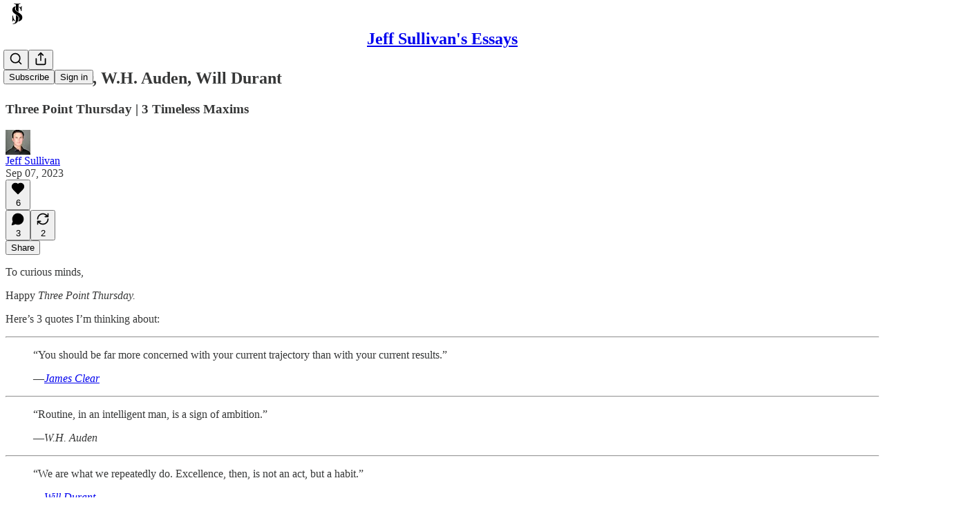

--- FILE ---
content_type: application/javascript
request_url: https://substackcdn.com/bundle/static/js/2014.5b7a2ad2.js
body_size: 22654
content:
"use strict";(self.webpackChunksubstack=self.webpackChunksubstack||[]).push([["2014"],{80140:function(e,t,n){n.d(t,{A:()=>o});let o={footerButtons:"footerButtons-ap9Sk7",footerSubstackCta:"footerSubstackCta-v5HWfj",noIcon:"noIcon-z7v9D8",sizeSm:"sizeSm-F_aC8H",sizeSmNoIcon:"sizeSmNoIcon-KRHkpZ",getTheApp:"getTheApp-Yk3w1O",appUpsell:"appUpsell-ZCFh94"}},22065:function(e,t,n){n.d(t,{A:()=>o});let o={container:"container-PNh5cP",containerBulwark:"containerBulwark-Y0wz4B",noPodcasts:"noPodcasts-reia2s"}},49092:function(e,t,n){n.d(t,{Z:()=>er});var o=n(4006),i=n(45994),r=n(15734),a=n.n(r),s=n(84605),l=n(35369),c=n(76977),u=n(16993),d=n(63136);let m=e=>{let{isOpen:t,onContinue:n}=e,{iString:r}=(0,s.GO)(),[a,m]=(0,i.J0)(!1);return(0,o.FD)(u.aF,{isOpen:t,children:[(0,o.Y)(u.rQ,{title:r("Switch to Bitcoin"),showClose:!1}),(0,o.Y)(u.cw,{children:(0,o.FD)(c.I1,{gap:24,children:[(0,o.FD)(c.I1,{gap:16,children:[(0,o.Y)(d.EY.B4,{translated:!0,children:"Switching to Bitcoin will end your auto-renewing credit card payments."}),(0,o.FD)(d.EY.B4,{translated:!0,children:["Please note that Substack cannot process refunds or auto-renewals for Bitcoin payments. You will now be sent to"," ",(0,o.Y)("a",{href:"https://opennode.com",target:"_blank",rel:"noopener",children:"OpenNode"})," ","to complete your checkout."]})]}),(0,o.Y)(l.$n,{onClick:()=>{m(!0),n()},disabled:a,children:r("Continue")})]})})]})};var p=n(66803),_=n(50180),h=n(32485),y=n.n(h),b=n(65842);let g="themed-qm5g5y",f=e=>{let{placeholder:t,maxLength:n,value:i,symbol:r,themed:a=!1,onChange:s}=e;return(0,o.FD)(c.Ye,{alignItems:"center",justifyContent:"start",className:y()("inputContainer-JJXl4U",{[g]:a}),children:[(0,o.Y)(d.EY.B3,{as:"span",color:a?"pub-secondary-text":"secondary",weight:"semibold",className:"currencyInput-n4aG03",children:r}),(0,o.Y)(b.ks,{name:"Confirm Founding Price","aria-label":"Confirm founding price",value:i,placeholder:t,maxLength:n,onChange:e=>s(e.currentTarget.value),onInput:e=>s(e.currentTarget.value),className:y()("inputField-ZlLLCs",{[g]:a})})]})};var v=n(86500),w=n(82776);let Y=e=>{let{currency:t,isValid:n,newUpgradeModal:r,planName:a,price:l,setValidationState:u}=e,[m,h]=(0,i.J0)(""),y=parseInt(l);(0,i.vJ)(()=>((0,v.u4)(v.qY.FOUNDING_PRICE_CONFIRMATION_REQUIRED,{price:l,source:"upgrade modal"}),()=>{n||(0,v.u4)(v.qY.FOUNDING_PRICE_CONFIRMATION_DISMISSED,{price:l,source:"upgrade modal"})}),[]);let{iString:b}=(0,s.GO)(),g=(0,w.isZeroDecimalCurrency)(t)?1:100;return(0,o.FD)(c.I1,{font:r?"text":void 0,gap:8,paddingTop:8*!r,borderTop:r?void 0:"detail",alignItems:"start",justifyContent:"start",children:[(0,o.FD)(d.EY,{translated:!0,as:"p",size:r?14:17,color:"secondary",children:["Please confirm you want to pay"," ",(0,o.Y)(d.EY,{as:"span",color:"primary",weight:"semibold",children:I18N.p(y?(0,w.centsToPriceString)(y*g,t):l)})," ","per year for a ",I18N.p(null!=a?a:b("Founding Member"))," subscription by typing the price below."]}),(0,o.FD)(c.Ye,{alignItems:"center",justifyContent:"start",gap:8,style:{width:"100%"},children:[(0,o.Y)(f,{placeholder:l,symbol:(0,w.currencySymbol)(t),maxLength:l.length,value:m,themed:!1,onChange:e=>{e===l?(u(!0),h(e)):e!==m&&(u(!1),h(e))}}),n?(0,o.Y)(p.A,{size:24,style:{color:"var(--color-accent-fg-green)"}}):(0,o.Y)(_.A,{size:24,style:{color:"var(--color-accent-fg-red)"}})]})]})};var C=n(33031),P=n.n(C),S=n(79785),I=n(17402),A=n(69277),D=n(70408),k=n(97731);let F=e=>(0,o.Y)(k.A,(0,D._)((0,A._)({},e),{name:"WarningIcon",svgParams:{viewBox:"-2 -2 18 18"},children:(0,o.Y)("path",{d:"M8 0C3.582 0 0 3.582 0 8s3.582 8 8 8 8-3.582 8-8S12.418 0 8 0zM9 12H7v-2h2V12zM9 8H7V4h2V8z"})}));var x=n(56720),N=n(67734);function E(){let e=(0,S._)([" per ",""]);return E=function(){return e},e}function T(){let e=(0,S._)(["Amount must be greater than ",""]);return T=function(){return e},e}let L=e=>{var t;let{amount:n,currency:i,isSelected:r,outlineOnSelect:a,plan:l,usePer:c,showDuration:u=!0,disableInput:d=!1,className:m,disableWarning:p,onChangeAmount:_,truncateInterval:h=!1}=e,b=(0,I.useRef)(null),[g,f]=(0,I.useState)(!1),v=(0,I.useCallback)(e=>{_(e.toString().replace(/[^\d.]/g,""))},[_]);i||(i=l.currency),(0,I.useEffect)(()=>{let e=(0,N.oW)(l,i);f(!!(!p&&e&&null!==n&&i&&parseFloat(Number((0,w.isZeroDecimalCurrency)(i)?n:100*Number(n)).toFixed(2))<e&&r))},[n,i,p,r,l]),(0,I.useLayoutEffect)(()=>{setTimeout(()=>{b.current&&(b.current.style.width="1px",b.current.style.width="".concat(b.current.scrollWidth,"px"),b.current.scrollLeft=0)},0)},[n,b]),(0,I.useEffect)(()=>{r&&(b.current.focus(),b.current.select())},[b,r]);let{iTemplate:Y,iString:C}=(0,s.GO)(),P=h&&"year"===l.interval?"yr":h&&"month"===l.interval?"mo":l.interval;return(0,o.FD)("span",{className:y()("outlineWrapper-MqmfKS",m,{"outlineWrapperSelected-KXkgz5":a&&r,"outlineWrapperWithWarning-x5ALXu":g}),children:[(0,w.centsToPriceString)(100,i).replace("1",""),(0,o.Y)("input",{disabled:d,ref:b,className:y()("amountInput-pcn7kh",{"amountInputDeselected-W75Nrd":!r}),id:"money-variable-amount",type:"text","aria-label":"founding member amount",autoComplete:"off",value:"string"==typeof n?n:l.amount/100,onKeyDown:e=>{"ArrowUp"===e.key?(v(Number(n||l.amount/100)+5),setTimeout(()=>{b.current.selectionStart=b.current.selectionEnd=b.current.value.length},0)):"ArrowDown"===e.key&&(!n||Number(n)>=5)&&(v(Number(n||l.amount/100)-5),setTimeout(()=>{b.current.selectionStart=b.current.selectionEnd=b.current.value.length},0))},onInput:e=>{v(e.target.value)}}),(0,o.Y)("input",{name:"amount",type:"hidden",value:"string"==typeof n?100*(Number(n)||0):l.amount}),u&&"forever"!==l.interval&&(c?Y(E(),C(P)):"/".concat(C(P))),g&&(0,o.Y)("div",{className:"warningContainer-lQlVcA",children:(0,o.Y)(x.m_,{text:Y(T(),(0,w.centsToPriceString)(null!=(t=(0,N.oW)(l,i))?t:0,i)),children:(0,o.Y)(F,{stroke:"white",height:20,fill:"red",strokeWidth:1})})})]})};var B=n(81929);let M=e=>{let{currency:t,foundingAmount:n,foundingName:i,isSelected:r,isCurrent:a,plan:l,onChangeAmount:u}=e,{iString:m}=(0,s.GO)();return(0,o.FD)(c.fI,{alignItems:"center",flex:"grow",gap:12,justifyContent:"space-between",children:[(0,o.Y)(d.EY.B4,{weight:r?"semibold":"regular",children:(0,o.FD)(c.VP,{children:[(0,o.Y)(d.EY,{children:i}),(0,o.Y)(L,{amount:n?n.toString():"",currency:t,isSelected:r,plan:l,usePer:!0,onChangeAmount:e=>{u(Number(e))}})]})}),a&&(0,o.Y)(B.vw,{priority:"secondary",children:m("Current")})]})};var q=n(93946);let O=e=>{let{currency:t,coupon:n,plan:i,isCurrent:r,isSelected:a,language:l}=e,{iString:u}=(0,s.GO)();return(0,o.FD)(c.fI,{alignItems:"center",flex:"grow",gap:12,justifyContent:"space-between",children:[(0,o.Y)(d.EY.B4,{weight:a?"semibold":"regular",children:(0,q.Ac)(i,{currency:t,noTrial:!0,recurring:!0,language:l,discount:n?(0,D._)((0,A._)({},n),{loading:!1}):void 0})}),r&&(0,o.Y)(B.vw,{priority:"secondary",children:u("Current")})]})};var J=n(33727),U=n(95477),V=n(54584),z=n(27162);let R=e=>{let{coupon:t,currency:n,foundingAmount:i,foundingName:r,isCurrent:a,language:s,plan:l,isSelected:c,sub:u,onChangePlan:d,onChangeFoundingAmount:m}=e,p=(0,V.Ns)(t,u,l)?t:void 0;return(0,o.FD)(J.Z,{as:"label",direction:"row",alignItems:"center",gap:12,padding:16,radius:"sm",cursor:"pointer",pressable:"lg",outline:c?"accent":"detail",className:c&&"selected-Rkwzkv",children:[(0,o.Y)(U.s,{checked:c,name:"plan",value:l.id,onClick:e=>{d({planId:e.target.value})}}),(0,z.T)({plan:l})?(0,o.Y)(M,{currency:n,foundingAmount:i,foundingName:r,isCurrent:a,isSelected:c,plan:l,onChangeAmount:m}):(0,o.Y)(O,{currency:n,coupon:p,plan:l,isCurrent:a,isSelected:c,language:s})]})},W=e=>{let{coupon:t,currency:n,foundingAmount:i,foundingName:r,getIsCurrentPlan:a,language:s,plans:l,selectedPlanId:u,sub:d,onChangeFoundingAmount:m,onChangePlan:p}=e,_=P()(l,"amount").filter(e=>{var t;return!(null==(t=e.metadata)?void 0:t.bitcoin)}),h=null!=u?u:"";return(0,o.Y)(c.VP,{gap:12,flex:{desktop:"grow",mobile:"auto"},children:_.map(e=>(0,o.Y)(R,{coupon:t,currency:n,foundingAmount:i,foundingName:r,isCurrent:a(e),isSelected:e.id===h,language:s,plan:e,sub:d,onChangePlan:p,onChangeFoundingAmount:m}))})};var K=n(16074),G=n(16291),Z=n(56458);function j(){let e=(0,S._)(["Enjoy ","% off for \n          ","\n          . Afterward, your subscription renews on "," at "]);return j=function(){return e},e}let Q=e=>{var t;let n,i,r,{coupon:a,currency:l,foundingAmount:u,foundingAmountLessThanMinimum:m,foundingName:p,hasChanges:_,sub:h,isNewPlanClassicFounding:y,newPlan:b}=e,{iString:g,iTemplate:f,language:v}=(0,s.GO)(),Y=(0,w.isZeroDecimalCurrency)(l)?1:100,C=Math.floor((n=Number(h.current_period_start),i=Math.round(Date.now()/1e3),r=Number(h.current_period_end)-n,(1-(i-n)/r)*Number(h.totalAmount))),P=_&&b&&(!y||!m),S=g("n/a");if(P)if(y)S="".concat((0,w.centsToPriceString)((null!=u?u:0)*Y,l)," ").concat(g("per year"));else if(a){let e=null!=(t=(0,N.id)(b,l))?t:0;a.percent_off?e=Math.round(e*(1-(a.percent_off_precise||a.percent_off)/100)):a.amount_off&&(e=Math.max(0,e-a.amount_off)),e=Math.max(0,e-C),S=(0,w.centsToPriceString)(e/100*Y,l)}else S=(0,q.Ac)(b,{language:v,currency:l});let I=b?(0,q.Ac)(b,{language:v,currency:l}):null,k=(0,G.A)().add(Number(null==b?void 0:b.interval_count),null==b?void 0:b.interval).format("MMM D, YYYY");return(0,o.FD)(J.Z,{shadow:"none",gap:20,padding:16,children:[(0,o.FD)(c.Ye,{justifyContent:"space-between",children:[(0,o.Y)(d.EY.B3,{weight:"semibold",children:g("Summary")}),(0,o.FD)(d.EY.B4,{color:"secondary",children:[" ",null==a?void 0:a.name," "]})]}),(0,o.FD)("div",{className:"grid-NonZWA",children:[h.plan&&(0,o.FD)(o.FK,{children:[(0,o.Y)(d.EY.B4,{children:g("Current plan")}),(0,o.FD)(c.VP,{"data-testid":"upgrade-summary-current-plan",gap:4,children:[(0,o.Y)(d.EY.B4,{align:"right",children:(0,Z.Vr)({sub:h})?p:H({plan:h.plan,language:v,currency:l})}),(0,Z.Vr)({sub:h})&&(0,o.Y)(d.EY.B4,{color:"secondary",align:"right",children:(0,q.Ac)(h.plan,{language:v,currency:l})})]})]}),(0,o.Y)(d.EY.B4,{children:g("New plan")}),(0,o.Y)(c.VP,{"data-testid":"upgrade-summary-new-plan",gap:4,children:(0,o.Y)(d.EY.B4,{align:"right",weight:"regular",color:P?"primary":"secondary",children:b&&a&&P?(0,q.Ac)(b,{language:v,currency:l,discount:a?(0,D._)((0,A._)({},a),{loading:!1}):void 0}):S})}),a&&(0,o.FD)(o.FK,{children:[(0,o.FD)(c.VP,{"data-testid":"upgrade-summary-credit",children:[(0,o.Y)(d.EY.B4,{weight:"regular",children:g("Credit")}),(0,o.FD)(d.EY.B5,{weight:"regular",children:[(0,G.A)(1e3*Number(h.current_period_end)).diff((0,G.A)(),"days")," ",g("unused days")]})]}),(0,o.Y)(d.EY.B4,{"data-testid":"upgrade-summary-total",align:"right",color:P?"primary":"secondary",weight:"regular",children:(0,w.centsToPriceString)(C/100*Y,l)})]}),(0,o.Y)(K.c,{className:"table-divider-O5XQ7c"}),a?(0,o.FD)(o.FK,{children:[(0,o.Y)(d.EY.B4,{weight:"semibold",children:g("Charge today")}),(0,o.Y)(c.VP,{children:(0,o.Y)(d.EY.B4,{"data-testid":"upgrade-summary-total",align:"right",color:P?"primary":"secondary",weight:P?"semibold":"regular",children:S})})]}):(0,o.FD)(o.FK,{children:[(0,o.Y)(d.EY.B4,{weight:"semibold",children:g("Total")}),(0,o.Y)(d.EY.B4,{"data-testid":"upgrade-summary-total",align:"right",color:P?"primary":"secondary",weight:P?"semibold":"regular",children:S})]})]}),(null==a?void 0:a.allow_upgrades)&&a.percent_off&&"forever"!==a.duration&&(0,o.FD)(d.EY.B5,{color:"secondary",children:[f(j(),Math.floor(a.percent_off),"repeating"===a.duration&&a.duration_in_months?"".concat(a.duration_in_months," months"):"your first payment",k),I]})]})},H=e=>{var t,n,o;let{plan:i,language:r,currency:a}=e;return(null==(t=i.metadata)?void 0:t.founding)==="yes"?null!=(o=null==(n=i.metadata)?void 0:n.short_description)?o:"Founding membership":(0,q.Ac)(i,{language:r,currency:a})};var $=n(85478),X=n(12501),ee=n(68349),et=n(41086);let en=e=>{var t,n;let{pub:o,sub:i}=e,r=(0,Z.QP)(o);if(!r)return 0;let a=(0,N.id)(r,i.currency),s=i.is_founding&&i.plan&&(0,Z.Vr)({sub:i})&&r.interval===i.plan.interval?(0,N.id)(i.plan,i.currency):null,l=(0,w.isZeroDecimalCurrency)(null!=(t=i.currency)?t:"usd")?1:100;return(null!=(n=null!=s?s:a)?n:0)/l},eo=e=>{let{pub:t,sub:n}=e,o=null==n?void 0:n.plan;if(!o)return null;if((0,Z.Vr)({sub:n})){let e=(0,Z.QP)(t);if(e&&e.interval===o.interval)return e}return o},ei=e=>{var t,n;let{plan:o,sub:i}=e;return!!o&&!!i.plan&&(!!(o.id===i.plan.id||(0,Z.Vr)({sub:i})&&(0,z.T)({plan:o})&&o.interval===i.plan.interval)||o.amount===i.plan.amount&&o.interval===i.plan.interval&&o.currency===i.plan.currency&&(null==(t=o.metadata)?void 0:t.bitcoin)===(null==(n=i.plan.metadata)?void 0:n.bitcoin))},er=e=>{var t,n,r,p;let{isOpen:_,preselectedPlan:h,pub:y,sub:b,onClose:g}=e,{iString:f,language:C}=(0,s.GO)(),{getConfigFor:P}=(0,$.mJ)(),[S,I]=(0,i.J0)(!1),[A,D]=(0,i.J0)(eo({pub:y,sub:b})),[k,F]=(0,i.J0)(en({pub:y,sub:b})),[x,N]=(0,i.J0)(!1),[E,T]=(0,i.J0)(!1),[L,B]=(0,i.J0)(null),M=(0,i.Kr)(()=>(y.plans||[]).filter(e=>{if(y.disable_annual_subscriptions){var t;return"year"!==e.interval||(null==(t=e.metadata)?void 0:t.founding)}return!y.disable_monthly_subscriptions||"month"!==e.interval}),[y.plans]),q=M.some(e=>{var t;return null==(t=e.metadata)?void 0:t.bitcoin}),O=null!=(n=(0,Z.m4)(y))?n:"",J=null!=(r=b.currency)?r:"usd",U=(0,w.isZeroDecimalCurrency)(J),R=U?1:100,K=A&&!ei({plan:A,sub:b}),G=k!==en({pub:y,sub:b}),j=K||G,H=parseFloat((k*R).toFixed(2))<(null!=(p=(0,Z.fP)({pub:y,currency:J}))?p:0),er=A&&(0,z.T)({plan:A}),ea=er&&G&&(null!=k?k:0)>=(U?1e6:1e4),es=!!(S||!j||ea&&!x||er&&H||L),el=!!(null==A||null==(t=A.metadata)?void 0:t.founding)&&P("founding_plan_upgrade_warning"),{result:ec}=(0,X.st)({pathname:"/api/v1/coupon/one",auto:!!(null==b?void 0:b.is_subscribed)}),eu=null==ec?void 0:ec.coupon;(0,i.vJ)(()=>{if(_&&h){if("yearly"===h){let e=M.find(e=>"year"===e.interval&&1===e.interval_count);e&&D(e)}else if("founding"===h){let e=(0,Z.QP)(y);e&&D(e)}}},[_,M,h,y]);let ed=(0,i.hb)(()=>{D(eo({pub:y,sub:b})),F(en({pub:y,sub:b}))},[y,b]),em=function(){let e=!(arguments.length>0)||void 0===arguments[0]||arguments[0];e&&ed(),(0,v.u4)(v.qY.UPGRADE_PLAN_MODAL_DISMISSED,{plan:A}),g()},ep=async function(){let{quantity:e}=arguments.length>0&&void 0!==arguments[0]?arguments[0]:{};if(!A)return;I(!0);let t=k&&er?k*R:void 0;if(ea&&!x)return void I(!1);try{var n;let o=await a().post("/api/v1/subscription/change_plan").send({planId:A.id,foundingAmount:t,quantity:e,token:(0,et.y)(window._preloads.original_url,"token")});(null==(n=o.body)?void 0:n.opennodePaymentUrl)?setTimeout(()=>{window.location.href=o.body.opennodePaymentUrl},30):(I(!1),alert(f("Success! You've changed your plan")),(0,v.u4)(v.qY.UPGRADE_PLAN_MODAL_SUBMITTED,{plan:A,amount:null!=t?t:null,couponId:null==eu?void 0:eu.id}),(0,et.y)("redirect")?(0,ee.V2)((0,et.y)("redirect"),{local_navigation:!1}):((0,ee.qm)("change_plan"),window.location.reload()))}catch(e){I(!1),B((0,ee.uX)(e))}};return M.length?(0,o.FD)("div",{children:[q&&(0,o.Y)(m,{isOpen:E,onContinue:()=>ep()}),(0,o.FD)(u.aF,{isOpen:_,testId:"upgrade-plan-modal",width:700,onClose:S?()=>{}:g,fullscreenMobile:!0,children:[(0,o.Y)(u.rQ,{title:f("Change plan"),onClose:g,showDivider:!0,showClose:!0}),(0,o.FD)(u.cw,{children:[(0,o.FD)(c.pT,{direction:{desktop:"row",mobile:"column"},gap:20,children:[(0,o.Y)(W,{currency:J,foundingAmount:k,foundingName:O,getIsCurrentPlan:e=>ei({plan:e,sub:b}),language:C,plans:M,selectedPlanId:null==A?void 0:A.id,sub:b,coupon:eu,onChangeFoundingAmount:e=>{F(e),B(null),N(!1)},onChangePlan:e=>{let{planId:t}=e,{plans:n}=y,o=null==n?void 0:n.find(e=>e.id===t);o&&((0,v.u4)(v.qY.UPGRADE_PLAN_MODAL_PLAN_CHANGED,{oldPlan:A,newPlan:o,coupon:eu}),D(o),B(null))}}),(0,o.FD)(c.VP,{gap:40,flex:"grow",children:[(0,o.Y)(Q,{currency:J,foundingAmount:k,foundingAmountLessThanMinimum:H,foundingName:O,hasChanges:j,isNewPlanClassicFounding:!!er,newPlan:A,sub:b,coupon:(0,V.Ns)(eu,b,null!=A?A:void 0)?eu:void 0}),ea&&(0,o.Y)(Y,{price:k?k.toString():"",isValid:x,planName:O,currency:J,setValidationState:e=>{N(e),e&&(0,v.u4)(v.qY.FOUNDING_PRICE_CONFIRMATION_SUBMITTED,{price:k,source:"upgrade modal"})},newUpgradeModal:!0}),L&&(0,o.Y)(d.EY,{color:"error",size:14,font:"text",children:L})]})]}),el&&(0,o.Y)(c.pT,{padding:12,children:(0,o.Y)(d.EY.B3,{fontStyle:"italic",translated:!0,children:"Changing plan will charge you a prorated amount based on your current subscription"})})]}),(0,o.Y)(u.jl,{showDivider:!0,primaryButton:(0,o.Y)(l.$n,{priority:"primary",onClick:()=>{var e;(null==A||null==(e=A.metadata)?void 0:e.bitcoin)?(em(!1),T(!0)):ep()},loading:S,disabled:es,children:S?f("Loading..."):f("Change plan")}),secondaryButton:(0,o.Y)(l.$n,{priority:"secondary",onClick:()=>em(),loading:S,children:f("Cancel")})})]})]}):null}},58471:function(e,t,n){n.d(t,{k:()=>_});var o=n(4006),i=n(32485),r=n.n(i),a=n(24142),s=n(84605),l=n(76977),c=n(39318),u=n(98949),d=n(57324),m=n(34372),p=n(80140);let _=e=>{var t,n,i,_;let{user:h,size:y="md"}=e,{iString:b}=(0,s.GO)(),g=(0,u.Fr)(),f=(0,u.aR)(),v=(0,u.m0)(),w=h&&!h.reader_installed_at,Y=g&&(f||v)&&w;return(0,o.FD)(l.fI,{alignItems:"center",justifyContent:"center",gap:8,className:p.A.footerButtons,children:[(0,o.FD)("a",{className:r()(p.A.footerSubstackCta,{[null!=(t=p.A.sizeSm)?t:""]:"sm"===y,[null!=(n=p.A.appUpsell)?n:""]:Y}),native:!0,href:(null==h?void 0:h.has_publication)?"".concat((0,c.$_T)({subdomain:"your"}),"/publish"):"".concat((0,c.Ewe)(),"/signup?").concat((0,c.BpC)({utm_source:d.VU.substack,utm_medium:d.Jn.web,utm_content:d.fL.footer})),children:[(0,o.Y)(a.A,{})," ",b("Start your Substack")]}),!Y&&(0,o.Y)("a",{className:r()(p.A.footerSubstackCta,p.A.getTheApp,p.A.noIcon,{[null!=(i=p.A.sizeSm)?i:""]:"sm"===y,[null!=(_=p.A.sizeSmNoIcon)?_:""]:"sm"===y}),native:!0,href:(0,c.wHz)({utm_campaign:d._9.appMarketing,utm_content:d.fL.webFooterButton}),children:b("Get the app")}),Y&&(0,o.Y)("a",{className:m.A.appBadge,href:(0,c.wHz)({utm_campaign:d._9.appMarketing,utm_content:d.fL.webFooterButton,force:f?"ios":"android"}),children:(0,o.Y)("img",{className:p.A.appUpsell,src:f?(0,c.dJ9)("/img/app_page/app-store.png",320):(0,c.dJ9)("/img/app_page/google-play.png",320)})})]})}},2977:function(e,t,n){n.d(t,{A:()=>es});var o=n(69277),i=n(4006),r=n(32485),a=n.n(r),s=n(69843),l=n.n(s),c=n(98445),u=n(17402),d=n(15734),m=n.n(d),p=n(72170),_=n(82853),h=n(43954),y=n(6505),b=n(60745),g=n(49031),f=n(34581),v=n(70357),w=n(38685),Y=n(9979),C=n(84605),P=n(86500),S=n(35369),I=n(88774),A=n(8295),D=n(49807),k=n(57324);function F(e){let{pub:t,user:n}=e,{iString:o}=(0,C.GO)(),[r,a]=(0,u.useState)(!1),s=(0,D.$_T)(t),l={utm_source:k.VU.navbar,utm_medium:k.Jn.web,r:(null==n?void 0:n.id)?n.id.toString(36):null},c=(0,D.yRP)(s,l),d=async()=>{(0,P.u4)(P.qY.PUBLICATION_SHARE_BUTTON_CLICKED)};return(0,i.FD)(i.FK,{children:[(0,i.FD)(I.W1,{trigger:(0,i.Y)(S.K0,{"aria-label":o("Share Publication"),priority:"tertiary",children:(0,i.Y)(p.A,{size:20})}),onOpen:d,children:[(0,i.FD)(I.H9,{isFirst:!0,children:[(0,i.Y)(I.Dr,{leading:(0,i.Y)(_.A,{}),onClick:()=>{(0,Y.b3)({shareUrl:c,pub:t,utm_campaign:k._9.navbar})},children:o("Copy link")}),(0,i.Y)(I.Dr,{leading:(0,i.Y)(h.A,{}),onClick:()=>{(0,Y.Et)({shareUrl:c,shareName:"Subscribe to ".concat(t.name),pub:t,utm_campaign:k._9.navbar})},children:o("Send as email")}),(0,i.Y)(I.Dr,{leading:(0,i.Y)(y.A,{}),onClick:()=>{(0,P.u4)(P.qY.SHARE_PUBLICATION_MODAL_OPENED),a(!0)},children:o("Get shareable images")})]}),(0,i.FD)(I.H9,{children:[(0,i.Y)(I.Dr,{leading:(0,i.Y)(v.A,{}),onClick:()=>{(0,Y.HT)({shareUrl:c,pub:t,utm_campaign:k._9.navbar})},children:o("Share to Notes")}),(0,i.Y)(I.Dr,{leading:(0,i.Y)(g.A,{}),onClick:()=>{(0,Y.aE)({shareUrl:c,pub:t,utm_campaign:k._9.navbar})},children:o("Share to Facebook")}),(0,i.Y)(I.Dr,{leading:(0,i.Y)(f.A,{}),onClick:()=>{(0,Y.Uy)({shareUrl:c,pub:t,utm_campaign:k._9.navbar})},children:o("Share to Linkedin")}),(0,i.Y)(I.Dr,{leading:(0,i.Y)(b.A,{}),onClick:()=>{(0,Y.PB)({shareUrl:c,shareName:t.name,pub:t,utm_campaign:k._9.navbar})},children:o("Share to Bluesky")}),(0,i.Y)(I.Dr,{leading:(0,i.Y)(w.A,{}),onClick:()=>{(0,Y.NH)({shareUrl:c,shareName:t.name,pub:t,utm_campaign:k._9.navbar})},children:o("Share to X")})]})]}),(0,i.Y)(A.gQ,{pub:t,isOpen:r,setOpen:a,item:{type:"pub_shareable_image"},width:718})]})}var x=n(13950),N=n(45197),E=n(51440),T=n(99145),L=n(53989),B=n(85478),M=n(1683),q=n(76583),O=n(68349),J=n(68410),U=n(17028),V=n(76977),z=n(81203),R=n(51177),W=n(36372),K=n(56720),G=n(38691),Z=n(57934),j=n(40659),Q=n(16291),H=n(56458),$=n(4016),X=n(96301),ee=n(39318),et=n(41086),en=n(82776);let eo=e=>{let{pub:t,dashboardPubs:n}=e,{isMobile:o}=(0,J.sM)(),{iString:r}=(0,C.GO)(),{onOpen:a,onClose:s}=(0,x.xF)();return(0,i.Y)(R.q7,{priority:"secondary",size:o?"sm":"md",additionalMenuProps:{onOpen:a,onClose:s},menuItems:n.map(e=>(0,i.Y)(I.Dr,{native:!0,href:(0,D.Z96)(e,{addBase:!0,params:{utm_source:k.VU.substack,utm_content:k.fL.dashboardPubSwitcher}}),leading:(0,i.Y)(z.Nq,{size:24,radius:"xs",logoUrl:e.logo_url}),priority:t.subdomain===e.subdomain?"selected":"primary",children:e.name},e.id)),href:(0,D.Z96)(t,{addBase:!0}),localNavigation:!1,"data-testid":"menu-dashboard-button",children:r("Dashboard")})};function ei(){let{iString:e}=(0,C.GO)(),t=(0,T.v9)();return(0,i.Y)(K.m_,{text:e("Search"),side:"bottom",children:(0,i.Y)(U.K0,{priority:"tertiary",onClick:()=>t.open(),children:(0,i.Y)(c.A,{size:20})})})}let er=e=>{let{dashboardPubs:t,pub:n}=e,{iString:o}=(0,C.GO)(),{isMobile:r}=(0,J.sM)();return t.length>1?(0,i.Y)(eo,{pub:n,dashboardPubs:t}):(0,i.Y)(U.$n,{size:r?"sm":"md",priority:"secondary",href:(0,D.Z96)(n,{addBase:!0}),"data-testid":"menu-dashboard-button",localNavigation:!1,children:o("Dashboard")})};function ea(e){var t,n,r,a,s,c,u,d,p,_,h;let{user:y,pub:b,freeSignup:g,freeSignupEmail:f,hide_subscribe_cta:v,isMeetingsActive:w,siteConfigContext:Y,getSettingFor:C,renewing:S,renewed:I,setToRenew:A,language:F,isMobile:x}=e,{iString:N,iPlural:E}=I18N.i(F);b.invite_only&&!((null==y?void 0:y.subscription_id)||(null==y?void 0:y.is_free_subscribed))&&(v=!0);let T=(0,j.rG)(),L=null==y?void 0:y.is_contributor,B=(null==y?void 0:y.is_subscribed)||L,q=(null==y?void 0:y.is_free_subscribed)||g,J=H.zN(b)&&B&&["gift","comp"].includes(null!=(a=y.subscription_type)?a:"")&&!(0,X.ZA)({pub:b,subscriptionType:null==y?void 0:y.subscription_type})&&(0,Q.A)(y.subscription_expiry).subtract(30,"days").isBeforeNow(),V=H.zN(b)&&y&&H.cK(y)&&y.comp_expired_recently,z=(null==y?void 0:y.is_free_subscribed)&&(null==y?void 0:y.is_paused),R=(null==y?void 0:y.subscription_type)==="ios_app";if(L){let e=(null==y?void 0:y.dashboard_pubs)||[];return(0,i.Y)(er,{dashboardPubs:e,pub:b})}if(z)return(0,i.Y)(U.$n,{"data-testid":"noncontributor-cta-button",size:x?"sm":"md",onClick:()=>{(0,P.u4)(P.qY.NAV_BAR_CTA_CLICKED,{type:"unpause-subscription"}),(0,O.V2)((0,ee._nG)(b,{addBase:!0}),{local_navigation:!1})},children:N("Unpause my subscription")});if(J||V){if(!v)return(0,i.FD)(U.$n,{"data-testid":"noncontributor-cta-button",size:x?"sm":"md",onClick:()=>{var e;(0,P.u4)(P.qY.NAV_BAR_CTA_CLICKED,{type:"continue-support"}),(0,O.V2)((0,ee.eV6)(b,{utm_source:k.VU.menu,simple:!0,next:document.location.href,referring_pub_ids:(0,et.y)("referring_pub_ids"),addBase:!0,selectedPlanId:J&&(null==y?void 0:y.is_founding)&&b.plans?null==(e=b.plans.find(e=>{var t;return null==(t=e.metadata)?void 0:t.founding}))?void 0:e.id:null}),{local_navigation:!1})},children:[(0,i.Y)("span",{className:"mobile-only",children:N("Subscribe")}),(0,i.Y)("span",{className:"desktop-only",children:N("Continue your support")})]})}else if(H.zN(b)&&q&&!B&&!["thebulwark"].includes(b.subdomain)){if(!v)return(0,i.Y)(U.$n,{"data-testid":"noncontributor-cta-button",size:x?"sm":"md",onClick:()=>{(0,P.u4)(P.qY.NAV_BAR_CTA_CLICKED,{type:"upgrade-subscription"}),(0,O.V2)((0,ee.eV6)(b,{utm_source:k.VU.menu,simple:!0,next:document.location.href,referring_pub_ids:(0,et.y)("referring_pub_ids"),addBase:!0}),{local_navigation:!1})},children:(0,en.getSubscribeText)(b,{isFreeSubscribed:!0,isMobile:(0,O.rr)(),language:F})})}else if(H.zN(b)?B:q||B){if(b.invite_only&&B&&!l()(y.invites)&&y.invites<b.subscriber_invites)return(0,i.Y)(U.$n,{"data-testid":"noncontributor-cta-button",size:x?"sm":"md",onClick:()=>{(0,P.u4)(P.qY.NAV_BAR_CTA_CLICKED,{type:"invite"}),(0,O.V2)((0,ee.n_I)(b),{local_navigation:!1})},children:(0,i.Y)("span",{children:E("1 invite left","%1 invites left",b.subscriber_invites-y.invites)})});else if(H.zN(b)&&w&&Y&&!Y.getConfigFor("hide_book_a_meeting_button"))return(0,i.FD)(U.$n,{"data-testid":"noncontributor-cta-button",size:x?"sm":"md",onClick:()=>{(0,P.u4)(P.qY.NAV_BAR_CTA_CLICKED,{type:"book-meeting"}),(0,O.V2)((0,D.SJN)(b,{params:{source:"navbar-cta"},referrer:"undefined"!=typeof window?window.location.href:void 0}),{local_navigation:!1})},children:[(0,i.Y)("span",{className:"mobile-only",children:N("Book meeting")}),(0,i.Y)("span",{className:"desktop-only",children:N("Book a meeting")})]});else if(H.zN(b)&&y&&y.is_subscribed&&!R&&y.subscription_unsubscribed_at&&!["gift","comp"].includes(null!=(s=y.subscription_type)?s:""))return(0,i.FD)(U.$n,{"data-testid":"noncontributor-cta-button",size:x?"sm":"md",onClick:()=>{(0,P.u4)(P.qY.NAV_BAR_CTA_CLICKED,{type:"renew"}),A()},disabled:S||I,style:{visibility:I?"hidden":"visible"},children:[(0,i.Y)("span",{className:"mobile-only",children:N("Renew")}),(0,i.Y)("span",{className:"desktop-only",children:N("Renew subscription")})]})}else if(!v){let e=null==(d=(0,et.y)("referring_pub_ids"))||null==(u=d.split)||null==(c=u.call(d,","))?void 0:c[0],t=null==(h=(0,et.y)("referring_pub_ids"))||null==(_=h.split)||null==(p=_.call(h,","))?void 0:p.slice(1);return(0,i.Y)(U.$n,{"data-testid":"noncontributor-cta-button",size:x?"sm":"md",onClick:async()=>{let n=y&&!y.is_magic&&y.email||f;if((0,P.u4)(P.qY.NAV_BAR_CTA_CLICKED,{type:"free-subscription",homepage_type:b.homepage_type}),n){let i;try{let r=await m().post("/api/v1/free").send((0,o._)({source:"menu",email:n,first_url:M.R9,first_referrer:M.b7,current_url:M.AT,current_referrer:M.uC,first_session_url:M.K0,first_session_referrer:M.OG,referring_pub_id:e,additional_referring_pub_ids:t},T));i=r.body.referral_token,(0,P.$5)(r.body.requires_confirmation)}catch(e){(0,P.u4)(P.qY.FREE_SIGNUP_FAILED,{reason:e.message,source:"menu"})}window.location.href=(0,ee.eV6)(b,{utm_source:k.VU.menu,simple:!0,next:document.location.href,skip_redirect_check:!0,just_signed_up:!0,addBase:!0,referral_token:i})}else window.location.href=(0,ee.eV6)(b,{utm_source:k.VU.menu,simple:!0,next:document.location.href,referring_pub_ids:(0,et.y)("referring_pub_ids"),addBase:!0})},children:(0,en.getSubscribeText)(b,{isFreeSubscribed:q,isMobile:(0,O.rr)(),language:F})})}if(H.zN(b)&&y&&!y.is_founding&&!R&&(0,Q.A)(y.subscription_first_payment_at).isBefore((0,Q.A)().subtract(48,"hours"))&&((0,$.s7)({pub:b})||"pinespayments"===b.subdomain||(null==b||null==(r=b.plans)||null==(n=r.find(e=>{var t;return null==(t=e.metadata)?void 0:t.founding}))||null==(t=n.metadata)?void 0:t.short_description)==="Founding Member")){let e=(0,D.RKl)({pub:b,user:y,params:{utm_source:k.VU.menu,next:document.location.href}});return(0,i.FD)(U.$n,{"data-testid":"noncontributor-cta-button",size:x?"sm":"md",onClick:()=>{(0,P.u4)(P.qY.NAV_BAR_CTA_CLICKED,{type:"founding-upgrade"}),(0,O.V2)(e,{local_navigation:!1})},children:[(0,i.Y)("span",{className:"mobile-only",children:N("Upgrade")}),(0,i.Y)("span",{className:"desktop-only",children:N("Upgrade to founding")})]})}return"disabled"===b.payments_state&&!b.invite_only&&C("payment_pledges_enabled")&&q&&!(null==y?void 0:y.is_pledged)?(0,i.Y)(U.$n,{"data-testid":"noncontributor-cta-button",size:x?"sm":"md",onClick:()=>{(0,P.u4)(P.qY.NAV_BAR_CTA_CLICKED,{type:"pledge-subscription"}),(0,O.V2)((0,ee.eV6)(b,{utm_source:k.VU.menu,next:document.location.href,addBase:!0}),{local_navigation:!1})},children:N("Pledge your support")}):H.zN(b)&&!b.invite_only?(0,i.FD)(U.$n,{"data-testid":"noncontributor-cta-button",size:x?"sm":"md",onClick:()=>{(0,P.u4)(P.qY.NAV_BAR_CTA_CLICKED,{type:"gift-subscription"}),(0,O.V2)(y&&(null==Y?void 0:Y.getConfigFor("enable_founding_gifts"))?(0,$.eh)({user:y}):(0,ee.eV6)(b,{utm_source:k.VU.menu,gift:!0,next:document.location.href,addBase:!0}),{local_navigation:!1})},children:[(0,i.Y)("span",{className:"mobile-only",children:N("Give gift")}),(0,i.Y)("span",{className:"desktop-only",children:N("Gift a subscription")})]}):!b.is_on_substack||(null==y?void 0:y.has_publication)?null:(0,i.Y)(U.$n,{"data-testid":"noncontributor-cta-button",size:x?"sm":"md",onClick:()=>{(0,P.u4)(P.qY.NAV_BAR_CTA_CLICKED,{type:"start-publishing"}),(0,O.V2)((0,ee.f5H)({utm_source:k.VU.menu}),{local_navigation:!1})},children:N("Start publishing")})}let es=e=>{let{className:t,fixedTooltip:n=!0,freeSignup:o,freeSignupEmail:r,hideCta:s,hideNotifications:l,hideChat:c,hideSearch:d,hideShare:p,hideUserIndicator:_,hide_subscribe_cta:h,isMeetingsActive:y,pub:b,showCustomerSupportModeModal:g,user:f}=e,{iString:v,language:w}=(0,C.GO)(),{isMobile:Y}=(0,J.sM)(),{getSettingFor:P}=(0,L.Pu)(),[S,I]=(0,u.useState)(!1),[A,D]=(0,u.useState)(!1),k=(0,W.d)(),{enableCustomerServiceMode:x,disableCustomerServiceMode:T,modalElement:M}=(0,q.UU)({showCustomerSupportModeModal:g}),U=async()=>{I(!0);try{await m().post("/api/v1/subscription/reactivate").send({}),D(!0),k.popToast(()=>(0,i.Y)(W.y,{text:v("Your subscription has been renewed!")}))}catch(e){console.error("Failed to set to renew:",e),alert((0,O.uX)(e))}finally{I(!1)}};return(0,i.FD)(V.Ye,{alignItems:"center",gap:Y?4:8,className:a()("navbar-buttons",t),justifyContent:"end",children:[(0,i.Y)(B.W8.Consumer,{children:e=>(0,i.Y)(E.U6.Consumer,{children:t=>(0,i.FD)(i.FK,{children:[!Y&&!f&&(0,i.FD)(V.Ye,{gap:4,children:[!d&&(0,i.Y)(ei,{}),!p&&(0,i.Y)(F,{pub:b,user:null!=f?f:void 0})]}),!Y&&f&&(0,i.FD)(V.Ye,{gap:4,children:[!d&&(0,i.Y)(ei,{}),c?!p&&(0,i.Y)(F,{pub:b,user:f}):(0,i.Y)(G.a,{}),!l&&(0,i.Y)(Z.S,{canShowAlerts:!b})]}),!s&&(0,i.Y)(ea,{pub:b,user:f,freeSignup:o,freeSignupEmail:r,hide_subscribe_cta:h,localeContext:t,siteConfigContext:e,isMeetingsActive:y,getSettingFor:P,renewing:S,renewed:A,setToRenew:U,language:w,isMobile:Y}),!_&&(0,i.Y)(N.Ay,{pub:b,user:f,enableCustomerServiceMode:x,disableCustomerServiceMode:T,fixedTooltip:n})]})})}),M]})}},85048:function(e,t,n){n.d(t,{Gf:()=>_,Nf:()=>u,qd:()=>c});var o=n(4006),i=n(41196),r=n(84605),a=n(63136),s=n(80856);function l(e,t){return[...Array(2*e.length-1)].map((n,o)=>o%2?t:e[o/2])}let c=e=>{let{publication:t,className:n,themed:i=!1,utm_source:r}=e,a=i?"pub-tertiary-text":"tertiary";switch(null==t?void 0:t.subdomain){case"activisionblizzard":return(0,o.Y)(m,{className:n,color:a,utm_source:r});case"demographyunplugged":return(0,o.Y)(p,{className:n,color:a,utm_source:r});default:return(0,o.Y)(d,{pub:t,className:n,color:a,utm_source:r})}},u=e=>{let{publication:t}=e,{iString:n}=(0,r.GO)();if((null==t?void 0:t.subdomain)==="demographyunplugged")return(0,o.FD)(o.FK,{children:[(0,o.FD)(a.EY,{translated:!0,size:14,className:"tos",children:["Substack's ",(0,o.Y)(i.o,{href:(0,s.gB)(),children:"Privacy"}),","," ",(0,o.Y)(i.o,{href:(0,s.lk)(),children:"Terms"})," and"," ",(0,o.Y)(i.o,{href:(0,s.iQ)(),children:"Information Collection Notice"})]}),(0,o.FD)(a.EY,{translated:!0,size:14,className:"tos",children:["Demography Unplugged's"," ",(0,o.Y)(i.o,{href:"https://www.demographyunplugged.com/p/privacy-policy",children:"Privacy"})," and"," ",(0,o.Y)(i.o,{href:"https://www.demographyunplugged.com/p/terms-of-service",children:"Terms"})]})]});let c=[(0,o.Y)(i.o,{href:(0,s.gB)(),children:n("Privacy")}),(0,o.Y)(i.o,{href:(0,s.lk)(),children:n("Terms")}),(0,o.Y)(i.o,{href:(0,s.iQ)(),children:n("Collection notice")})];return(null==t?void 0:t.subdomain)==="activisionblizzard"&&c.push((0,o.FD)(o.FK,{children:["Activision's"," ",(0,o.Y)(i.o,{href:"https://www.activisionblizzard.com/legal/privacy-policy",children:"Privacy Policy"})]})),(null==t?void 0:t.subdomain)==="demographyunplugged"&&(c.push((0,o.FD)(o.FK,{children:["Demography Unplugged's"," ",(0,o.Y)(i.o,{href:"https://www.demographyunplugged.com/p/privacy-policy",children:"Privacy Policy"})]})),c.push((0,o.FD)(o.FK,{children:["Demography Unplugged's"," ",(0,o.Y)(i.o,{href:"https://www.demographyunplugged.com/p/terms-of-service",children:"Terms"})]}))),(0,o.Y)(o.FK,{children:l(c,(0,o.Y)("span",{children:" ∙ "}))})},d=e=>{let{pub:t,className:n,color:r,utm_source:l}=e,c=null;return t.has_custom_tos&&t.has_custom_privacy?c=(0,o.FD)(a.EY.B4,{as:"span",translated:!0,children:["the publisher's ",(0,o.Y)(i.o,{href:(0,s.Ru)({pub:t,utm_source:l}),children:"Terms of Service"})," and"," ",(0,o.Y)(i.o,{href:(0,s._)({pub:t,utm_source:l}),children:"Privacy Policy"})]}):t.has_custom_tos?c=(0,o.FD)(a.EY.B4,{as:"span",translated:!0,children:["the publisher's ",(0,o.Y)(i.o,{href:(0,s.Ru)({pub:t,utm_source:l}),children:"Terms of Service"})]}):t.has_custom_privacy&&(c=(0,o.FD)(a.EY.B4,{as:"span",translated:!0,children:["the publisher's ",(0,o.Y)(i.o,{href:(0,s._)({pub:t,utm_source:l}),children:"Privacy Policy"})]})),(0,o.Y)(a.EY.B4,{color:r,className:null!=n?n:"tos",children:(0,o.Y)(i.b,{publisherTerms:c,utm_source:l})})},m=e=>{let{className:t,color:n,utm_source:r}=e;return(0,o.FD)(a.EY.B3,{translated:!0,size:14,color:n,className:null!=t?t:"tos",children:["By registering you agree to Substack's"," ",(0,o.Y)(i.o,{href:(0,s.lk)({utm_source:r}),children:"Terms of Service"}),", our"," ",(0,o.Y)(i.o,{href:(0,s.gB)({utm_source:r}),children:"Privacy Policy"}),", our"," ",(0,o.Y)(i.o,{href:(0,s.iQ)({utm_source:r}),children:"Information Collection Notice"}),", and Activision's"," ",(0,o.Y)(i.o,{href:"https://www.activisionblizzard.com/legal/privacy-policy",children:"Privacy Policy"})]})},p=e=>{let{className:t,color:n,utm_source:r}=e;return(0,o.FD)("div",{className:null!=t?t:"tos",children:[(0,o.FD)(a.EY.B3,{translated:!0,size:14,color:n,children:["By registering you agree to Substack's"," ",(0,o.Y)(i.o,{href:(0,s.lk)({utm_source:r}),children:"Terms of Service"}),", our"," ",(0,o.Y)(i.o,{href:(0,s.gB)({utm_source:r}),children:"Privacy Policy"}),", our"," ",(0,o.Y)(i.o,{href:(0,s.iQ)({utm_source:r}),children:"Information Collection Notice"}),"."]}),(0,o.FD)(a.EY.B3,{translated:!0,size:14,color:n,children:["You also agree to receive marketing emails from Hedgeye Risk Management, LLC pursuant to its"," ",(0,o.Y)(i.o,{href:"https://www.demographyunplugged.com/p/privacy-policy",children:"Privacy Policy"})," and"," ",(0,o.Y)(i.o,{href:"https://www.demographyunplugged.com/p/terms-of-service",children:"Terms of Service"}),"."]}),(0,o.Y)(a.EY.B3,{translated:!0,size:14,color:n,children:"You may unsubscribe at any time by clicking the unsubscribe link in one of the emails."})]})},_=e=>{let{pub:t}=e,n=[];return t.has_custom_privacy&&n.push((0,o.Y)(i.o,{href:(0,s._)({pub:t}),children:"Publisher Privacy"})),t.has_custom_tos&&n.push((0,o.Y)(i.o,{href:(0,s.Ru)({pub:t}),children:"Publisher Terms"})),(0,o.Y)(o.FK,{children:l(n,(0,o.Y)("span",{children:" ∙ "}))})}},89195:function(e,t,n){n.d(t,{w:()=>_});var o=n(4006),i=n(32485),r=n.n(i),a=n(17402),s=n(58471),l=n(23044);n(73164);var c=n(56778);n(84605);var u=n(98747),d=n(86500),m=n(63136),p=n(39318);n(80856);let _=(0,a.memo)(e=>{let{publication:t,user:n,path:i,hideTerms:a,showIntrinioAttrib:l}=e;void 0===a&&(a=!1);let _=(0,u.oY)();return(0,o.FD)("div",{className:"footer-wrap publication-footer",children:[(0,o.Y)(c.A,{onVisible:()=>{var e;(0,d.u4)(d.qY.PUBLICATION_FOOTER_SEEN,{publication_id:null==t?void 0:t.id,user_id:null==n?void 0:n.id,source:(e=i)?"/"===e?"pub-homepage":e.startsWith("/p")?"pub-post":e:"unknown"})}}),(0,o.Y)("div",{className:r()("footer",{"themed-background":_}),children:(0,o.FD)("div",{className:"container",children:[(0,o.Y)(h,{pub:t,hideTerms:a,showIntrinioAttrib:null!=l&&l}),(0,o.Y)(s.k,{user:n}),(0,o.FD)(m.EY,{translated:!0,as:"div",className:"footer-slogan-blurb",children:[(0,o.Y)("a",{href:"".concat((0,p.Ewe)()),native:!0,children:"Substack"})," ","is the home for great culture"]})]})})]})}),h=e=>{let{pub:t,hideTerms:n,showIntrinioAttrib:i}=e;return(0,l.PG)(t)?(0,o.FD)("div",{className:"footer-terms",children:[(0,o.FD)("div",{className:"footer-terms-row",children:[(0,o.Y)(l.d_,{pub:t}),!n&&(0,o.FD)(o.FK,{children:[(0,o.Y)("span",{children:" \xb7 "}),(0,o.Y)(l.P0,{pub:t})]})]}),(0,o.FD)("div",{className:"footer-terms-row",children:[(0,o.Y)("span",{children:"Substack"}),i&&(0,o.FD)(o.FK,{children:[(0,o.Y)("span",{children:" \xb7 "}),(0,o.Y)(l.kz,{})]}),!n&&(0,o.FD)(o.FK,{children:[(0,o.Y)("span",{children:" \xb7 "}),(0,o.Y)(l.vA,{pub:t})]})]})]}):(0,o.FD)("div",{className:"footer-terms",children:[(0,o.Y)(l.d_,{pub:t}),i&&(0,o.FD)(o.FK,{children:[(0,o.Y)("span",{children:" \xb7 "}),(0,o.Y)(l.kz,{})]}),!n&&(0,o.FD)(o.FK,{children:[(0,o.Y)("span",{children:" \xb7 "}),(0,o.Y)(l.vA,{pub:t})]})]})}},62668:function(e,t,n){n.d(t,{d:()=>o});let o=(0,n(17402).createContext)(!1)},94328:function(e,t,n){n.d(t,{LM:()=>b,b_:()=>f,u8:()=>g});var o=n(4006),i=n(87677),r=n(17402),a=n(32999),s=n(84605),l=n(27749),c=n(2675),u=n(67024),d=n(75840),m=n(68349),p=n(75303),_=n(81929),h=n(504),y=n(8791);let b=()=>{let{iString:e}=(0,s.GO)();return(0,o.Y)(_.vw,{theme:"error",priority:"primary",className:y.A.livePill,children:e("LIVE")})},g=e=>{let{viewerCount:t}=e;return(0,o.Y)(_.Jq,{priority:"primary",leading:(0,o.Y)(a.A,{size:18}),children:(0,u.q)(t)})},f=e=>{let{item:t,pub:n,post:a,onViewEpisodeClick:u}=e,{iString:p}=(0,s.GO)(),y=(0,c.vZ)({post:a,publication:n,urlParams:{autoPlay:"true"}}),b=(0,l.PK)(),g=(0,r.useContext)(d.P);return(0,o.Y)(_.Jq,{priority:"primary",onClick:e=>{null===m.dO||void 0===m.dO||m.dO.emit("play",{}),t&&(0,h.Qb)(t,b,"watch_full_episode",{tabId:g}),null==u||u(),y(e)},trailing:(0,o.Y)(i.A,{size:16}),children:p("View full episode")})};(0,p.I4)({display:"flex",direction:"row",gap:8,alignItems:"center",className:y.A.viewerCountContainer})},3479:function(e,t,n){n.d(t,{j2:()=>l});var o=n(86500);let i=["sort"],r=["sort","selection"],a=[];function s(e,t){let n;try{n=new URL("".concat(location.protocol,"//").concat(location.host).concat(e))}catch(t){n=new URL(e)}for(let e of n.searchParams.keys())(t?r:i).includes(e)||n.searchParams.delete(e);return n.toString()}function l(e){setTimeout(()=>(function(e){var t,n;let{previous:i,url:r}=e;if("undefined"==typeof window)return;let l=s(r,!1),c=s(r,!0),{head:u}=document;null==(t=u.querySelector("link[rel=canonical]"))||t.setAttribute("href",l),null==(n=u.querySelector('meta[property="og:url"]'))||n.setAttribute("content",c),a.push(r),setTimeout(()=>{(0,o.YT)({previous:i,url:r})},100)})(e),0)}},76583:function(e,t,n){n.d(t,{UU:()=>p});var o=n(4006),i=n(17402),r=n(36339),a=n(25006),s=n(46271),l=n(94729),c=n(68349),u=n(16993),d=n(39318),m=n(41086);function p(){var e;let{showCustomerSupportModeModal:t,allowAllDay:n,allowClose:p}=arguments.length>0&&void 0!==arguments[0]?arguments[0]:{},_=(0,a.df)(),h=(0,s.Jd)(),{canTurnOnCustomerSupportMode:y,isInCustomerSupportMode:b}={canTurnOnCustomerSupportMode:!!(null==(e=(0,s.Jd)())?void 0:e.is_global_admin)&&!(null==e?void 0:e.is_admin),isInCustomerSupportMode:!!(null==e?void 0:e.is_global_admin)&&!!(null==e?void 0:e.is_admin)&&!(null==e?void 0:e.is_author)},[g,f]=(0,i.useState)(!!(t&&y)),v=async()=>{try{await (0,l.x6)("/api/v1/customer_support_mode",{method:"DELETE"}),document.location.href="/"}catch(e){alert((0,c.uX)(e))}},w=async()=>{if(null==_?void 0:_.custom_domain){let e=window.location.pathname;(0,c.V2)((0,d.oMA)(e,_),{local_navigation:!1})}else f(!0)},Y=y&&(0,o.Y)(u.aF,{isOpen:g,onClose:p?()=>f(!1):void 0,children:(0,o.Y)(r.A,{redirect:(0,m.y)("redirect")||"/publish/home",onClose:()=>f(!1),requiresMfa:null==h?void 0:h.requires_global_admin_mfa_challenge,allowAllDay:n,allowClose:p})});return{enableCustomerServiceMode:y?w:void 0,disableCustomerServiceMode:b?v:void 0,modalElement:Y}}},51190:function(e,t,n){n.d(t,{X:()=>x});var o=n(4006),i=n(32485),r=n.n(i),a=n(24713),s=n.n(a),l=n(33031),c=n.n(l),u=n(48635),d=n(72880),m=n(84605),p=n(86500),_=n(68410),h=n(89490),y=n(35369),b=n(76977),g=n(63136),f=n(49807);let v=e=>{var t;let{label:n,openInNewTab:i,podcastSettings:a,section:s,sectionUrl:l,setupUrl:c,subscribeUrl:v,trackingSource:w,user:C}=e,{iString:P}=(0,m.GO)(),{isMobile:S}=(0,_.sM)(),I=S?80:160,A=(0,h.iF)({radius:"md",width:I}),D=(null==C?void 0:C.is_subscribed)&&null!=(t=a.paidEpisodeArtUrl)?t:a.artUrl;return(0,o.FD)(b.Ye,{direction:S?"column":"row",gap:S?12:24,children:[D&&(0,o.Y)(d.o,{className:r()(A),src:(0,f.dJ9)(D,2*I),maxWidth:I,useRetinaSizing:!0,imageIsFixedWidth:!0}),(0,o.FD)(b.I1,{gap:8,children:[(0,o.FD)(b.Ye,{alignItems:"center",justifyContent:"space-between",children:[(0,o.Y)(g.EY.B1,{as:"a",color:"pub-primary-text",font:"pub-headings",weight:"bold",href:l,rel:"noopener noreferrer",target:"_blank",children:a.title}),c&&(0,o.Y)(y.$n,{priority:"secondary",size:"sm",href:c,newTab:i,onClick:()=>{(0,p.u4)(p.qY.SET_UP_FEED_CLICKED,{section_id:s.id,source:w})},children:P("Set up")})]}),n&&(0,o.FD)(b.Ye,{gap:8,alignItems:"center",children:[(0,o.Y)(Y,{label:n}),"free-with-ads"===n&&v&&(0,o.Y)(g.EY,{className:"listenLink-UqdzU4",color:"accent",font:"text",size:12,onClick:()=>{(0,p.u4)(p.qY.LISTEN_AD_FREE_CLICKED,{section_id:s.id,source:w}),i?window.open(v,"_blank","noopener,noreferrer"):window.location.href=v},children:"Listen ad-free"})]}),(0,o.Y)(g.EY.B3,{color:"pub-secondary-text",font:"text",children:a.description}),(0,o.Y)("div",{children:(0,o.FD)(g.EY,{alignItems:"center",color:"accent",display:"inline-flex",font:"text",size:14,weight:"medium",gap:8,onClick:()=>{(0,p.u4)(p.qY.SEE_ALL_EPISODES_CLICKED,{section_id:s.id,source:w}),i?window.open(l,"_blank","noopener,noreferrer"):window.location.href=l},children:[(0,o.Y)("span",{children:P("See all episodes")}),(0,o.Y)(u.A,{size:14})]})})]})]})},w=e=>{let{label:t,openInNewTab:n,podcastSettings:i,section:a,sectionUrl:s,trackingSource:l}=e,{iString:c}=(0,m.GO)(),_=(0,h.iF)({radius:"md"});return(0,o.FD)(b.I1,{className:"containerVertical-L_u6LQ",border:"detail-themed",padding:20,radius:"md",gap:20,children:[(0,o.Y)(b.Ye,{justifyContent:"center",children:i.artUrl&&(0,o.Y)(d.o,{className:r()(_,"logoVertical-p9LsNy"),src:(0,f.dJ9)(i.artUrl,440),maxWidth:164,useRetinaSizing:!0,imageIsFixedWidth:!0})}),(0,o.FD)(b.I1,{gap:12,children:[(0,o.FD)(b.I1,{gap:8,children:[(0,o.Y)(g.EY.B1,{as:"a",color:"pub-primary-text",font:"pub-headings",href:s,rel:"noopener noreferrer",target:"_blank",weight:"bold",children:i.title}),t&&(0,o.Y)(b.Ye,{children:(0,o.Y)(Y,{label:t})}),(0,o.Y)(g.EY.B3,{color:"pub-secondary-text",font:"text",children:i.description})]}),(0,o.Y)("div",{children:(0,o.FD)(g.EY,{display:"inline-flex",alignItems:"center",gap:8,color:"accent",font:"text",size:14,weight:"medium",onClick:()=>{(0,p.u4)(p.qY.SEE_ALL_EPISODES_CLICKED,{section_id:a.id,source:l}),n?window.open(s,"_blank","noopener,noreferrer"):window.location.href=s},children:[(0,o.Y)("span",{children:c("See all episodes")}),(0,o.Y)(u.A,{size:14})]})})]})]})},Y=e=>{let{label:t}=e;return(0,o.Y)(b.Ye,{bg:"secondary",display:"inline-block",paddingX:6,radius:"sm",children:(0,o.Y)(g.EY,{color:"pub-secondary-text",font:"text",size:12,weight:"semibold",lineHeight:20,children:"member-only"===t?"+ Member-only":"free-with-ads"===t?"Free with ads":"Free"})})};var C=n(20562),P=n(12592),S=n(56458),I=n(4016),A=n(46009),D=n(39318),k=n(41086);let F=n(57324).VU.podcastsPage,x=e=>{let{idToMagicLink:t,pub:n,user:i}=e,{isMobile:a}=(0,_.sM)(),l=c()((0,S.th)(n),e=>{var t;return null!=(t=s()(n.navigationBarItems,t=>t.section_id===e.id))?t:999}),u=!!(null==i?void 0:i.is_subscribed),d=!u&&!a,m=l.filter(e=>u||!(0,I.dm)({sectionId:e.id})),p=u?[]:l.filter(e=>(0,I.dm)({sectionId:e.id})),h=null==t?void 0:t[n.id];return h||(h=(0,D.wpu)(n,{section:null,noSection:!1,addBase:!0,user:null,startAtSubscribeFlow:!i||!i.is_free_subscribed,params:{utm_source:F}})),(0,o.Y)(P.c,{columns:d?3:2,paddingTop:a?8:void 0,children:(0,o.FD)(b.pT,{className:r()({"twoColumnGrid-pq1MC7":d}),direction:d?"row":"column",gap:d?void 0:40,children:[!u&&(0,o.FD)(b.I1,{alignItems:a?"stretch":"start",className:"sideColumn-FFh4jo",gap:24,paddingLeft:d?32:void 0,children:[(0,o.FD)(b.I1,{gap:a?12:16,children:[(0,o.Y)(g.EY.H2,{color:"pub-primary-text",font:"pub-headings",children:"Member-only Shows"}),(0,o.Y)(C.t,{firehoseFeedUrl:h,pub:n,trackingSource:F,variant:"member-only"})]}),(0,o.Y)(b.I1,{gap:a?16:24,children:p.map((e,r)=>{let s=(0,A.lL)({pub:n,section:e}),l=(null==t?void 0:t[e.id])||(0,D.wpu)(n,{section:e,noSection:!1,addBase:!0,user:null,startAtSubscribeFlow:!i||!i.is_free_subscribed,params:{utm_source:F}}),c=(0,f.Dor)(n,{section:e,addBase:!0}),d=(0,I.rD)({sectionId:e.id})?"member-only":"free";return(0,o.FD)(o.FK,{children:[(0,o.Y)(a?v:w,{label:d,openInNewTab:!0,podcastSettings:s,section:e,sectionUrl:c,setupUrl:u?l:null,trackingSource:F,user:null!=i?i:null}),r!==p.length-1&&a&&(0,o.Y)(b.Ye,{borderBottom:"detail-themed"})]})})})]}),(0,o.FD)(b.I1,{className:"mainColumn-cft5kf",gap:24,paddingRight:d?32:void 0,children:[(0,o.FD)(b.I1,{gap:a?12:16,children:[(0,o.FD)(g.EY.H2,{color:"pub-primary-text",font:"pub-headings",children:[n.name," Shows"]}),u&&(0,o.Y)(C.t,{pub:n,firehoseFeedUrl:h,trackingSource:F})]}),(0,o.Y)(b.I1,{gap:a?16:24,children:m.map((e,r)=>{let a=(0,A.lL)({pub:n,section:e}),s=(null==t?void 0:t[e.id])||(0,D.wpu)(n,{section:e,noSection:!1,addBase:!0,user:null,startAtSubscribeFlow:!i||!i.is_free_subscribed,params:{utm_source:F}}),l=(0,f.Dor)(n,{section:e,addBase:!0}),c=(0,I.rD)({sectionId:e.id})?u?"member-only":"free-with-ads":"free";return(0,o.FD)(o.FK,{children:[(0,o.Y)(v,{label:c,openInNewTab:!0,podcastSettings:a,section:e,sectionUrl:l,setupUrl:u?s:null,subscribeUrl:(0,D.eV6)(n,{utm_source:F,simple:!0,next:document.location.href,referring_pub_ids:(0,k.y)("referring_pub_ids"),addBase:!0}),trackingSource:F,user:null!=i?i:null}),r!==m.length-1&&(0,o.Y)(b.Ye,{borderBottom:"detail-themed"})]})})})]})]})})}},72216:function(e,t,n){n.d(t,{E:()=>d,p:()=>p});var o=n(4006),i=n(84605),r=n(35369),a=n(33727),s=n(76977),l=n(81203),c=n(63136),u=n(39318);let d=(e,t)=>{var n;return{logoUrl:e.podcast_art_url||e.logo_url||(0,u.yX_)(),mainClickUrl:(0,u.t6y)({pub:e,section:null,addBase:!0}),buttonClickUrl:t,name:e.podcast_title||e.name,description:null!=(n=e.podcast_description||e.hero_text)?n:void 0}},m=e=>{let{logoUrl:t,mainClickUrl:n,buttonClickUrl:u,name:d,description:m,showButton:p}=e,{iString:_}=(0,i.GO)();return(0,o.FD)(a.Z,{gap:12,direction:"row",alignItems:"center",padding:12,children:[t&&(0,o.Y)(l.Nq,{size:48,logoUrl:t}),(0,o.FD)(s.VP,{gap:2,flex:"grow",children:[(0,o.Y)(c.EY.B3,{weight:"semibold",children:(0,o.Y)(c.Yq,{href:n,children:d})}),(0,o.Y)(c.EY.B4,{color:"secondary",children:m})]}),p&&(0,o.Y)(r.$n,{priority:"primary",href:u,newTab:!0,children:_("Set up")})]})},p=e=>{let{showButton:t,items:n}=e;return(0,o.Y)(s.VP,{gap:12,children:n.map(e=>(0,o.Y)(m,{logoUrl:e.logoUrl,mainClickUrl:e.mainClickUrl,buttonClickUrl:e.buttonClickUrl,name:e.name,description:e.description,showButton:t}))})}},38804:function(e,t,n){n(17402)},57934:function(e,t,n){n.d(t,{S:()=>Y,X:()=>C});var o=n(4006),i=n(32485),r=n.n(i),a=n(49436),s=n(17402),l=n(84605),c=n(97640),u=n(86500),d=n(12501),m=n(89490),p=n(35369),_=n(76977),h=n(37598),y=n(56720),b=n(11710),g=n(91324),f=n(21398),v=n(15663),w=n(61060);function Y(e){var t,i;let{canShowAlerts:r=!1}=e,{iString:_}=(0,l.GO)(),w=(0,c.Vd)(),[Y,P]=(0,s.useState)(!1),S=(0,d.st)({pathname:"/api/v1/activity-feed-web",query:{limit:12},auto:!1}),I=(0,d.st)({pathname:"/api/v1/live_streams",query:{status:"scheduled",stream_type:"all"},auto:!1}),A=null!=(i=null==(t=I.result)?void 0:t.liveStreams)?i:[];(0,s.useEffect)(()=>{w.activityUnreadCount>0&&(0,u.u4)(u.qY.NOTIFICATIONS_UNREAD_SHOWN,{unreadCount:w.activityUnreadCount})},[w.activityUnreadCount]);let D=()=>Promise.all([n.e("9966"),n.e("5894"),n.e("2531"),n.e("3398")]).then(n.bind(n,57114)),k=w.activityUnreadCount;return(0,o.FD)(g.u,{trackingProps:{surface:"dropdown"},children:[(0,o.Y)(y.m_,{text:_("Activity"),side:"bottom",children:(0,o.Y)(h.A,{trigger:(0,o.FD)(p.K0,{"aria-label":"View activity",priority:"tertiary",onMouseEnter:D,position:"relative",children:[(0,o.Y)(a.A,{"aria-hidden":!0,size:20}),k>0&&(0,o.Y)(C,{count:k})]}),onOpen:()=>{S.refetch(),I.refetch()},children:(0,o.Y)(f.Ic,{module:"@/frontend/reader2/activity/MiniNotificationsViewer",resolve:e=>e.MiniNotificationsViewer,onRequest:D,resource:S,bellCount:k,scheduledLiveStreams:A,onOpenScheduledModal:()=>P(!0),whileLoading:(0,o.Y)(m.az,{width:400})})})}),(0,o.Y)(b._,{isOpen:Y,onClose:()=>P(!1),scheduledLiveStreams:A,onCancelStream:()=>I.refetch()}),r&&(0,o.Y)(v.r,{})]})}function C(e){let{count:t}=e;return(0,o.Y)(_.pT,{className:r()(w.A.badge,t<10&&w.A.circle),alignItems:"center",justifyContent:"center",children:t<100?t:"99+"})}},38691:function(e,t,n){n.d(t,{a:()=>_});var o=n(4006),i=n(54687),r=n(17402),a=n(84605),s=n(86500),l=n(17028),c=n(37598),u=n(56720),d=n(70486),m=n(21398),p=n(57934);function _(){var e,t;let{iString:n}=(0,a.GO)(),_=null!=(t=null==(e=(0,d.a8)().data)?void 0:e.unreadCount)?t:0;return(0,r.useEffect)(()=>{(0,s.u4)(s.qY.CHAT_DROPDOWN_BADGE_SHOWN,{count:_})},[_]),(0,o.Y)(u.m_,{text:n("Chat"),side:"bottom",children:(0,o.Y)(c.A,{trigger:(0,o.FD)(l.K0,{"aria-label":"View chats",priority:"tertiary",onMouseEnter:h,position:"relative",children:[(0,o.Y)(i.A,{size:20}),_>0&&(0,o.Y)(p.X,{count:_})]}),onClose:()=>{(0,s.u4)(s.qY.CHAT_DROPDOWN_CLOSED)},children:(0,o.Y)(m.Ic,{module:"./MiniInbox",onRequest:h,resolve:e=>e.MiniChatInbox,whileLoading:(0,o.Y)(l.az,{width:360})})})})}let h=()=>Promise.all([n.e("3835"),n.e("1214"),n.e("3034"),n.e("5611"),n.e("7517"),n.e("9966"),n.e("5894"),n.e("2102"),n.e("2531"),n.e("4539"),n.e("711"),n.e("4653"),n.e("1162"),n.e("5")]).then(n.bind(n,62845))},36319:function(e,t,n){n.d(t,{k_:()=>F});var o=n(69277),i=n(70408),r=n(4006),a=n(83673),s=n.n(a),l=n(63375),c=n.n(l),u=n(50014),d=n.n(u),m=n(17402),p=n(25250),_=n(46271),h=n(96467),y=n(94729),b=n(44333),g=n(68349),f=n(15144),v=n(30042),w=n(70486),Y=n(62488),C=n(26606),P=n(69911),S=n(26095),I=n(11510),A=n(43296),D=n(16291),k=n(38704);function F(e){let{children:t,surface:n}=e,{user:a,userSettings:s}=(0,_.ur)(),l=s.newest_seen_chat_item_published_at,[{path:c}]=(0,b.rd)(),u=(0,I.Iu)(),d=(0,A.XW)(),p=(0,A.$P)(),[y,g]=(0,h.K)(L,(0,i._)((0,o._)({},w.v$),{user:a,users:new Map(a?[[a.id,a]]:[])}));(0,w.a8)({auto:!!a});let v=(0,m.useRef)(0);return(0,m.useEffect)(()=>{if(d&&a)return d.listen({["user:".concat(a.id)]:e=>{let{data:t}=e;if(null==t?void 0:t.message){let{message:e}=t;"dms:new-message"===e.type||"dms:updated-message"===e.type?g(X(e)):"chat:updated-post"===e.type?g(ee(e)):"chat:new-post"===e.type&&g(et(e))}}})},[d]),(0,m.useEffect)(()=>{"open"===p&&a&&g((0,f.D1)())},[p]),(0,m.useEffect)(()=>{if("open"!==p){let e,t=()=>{let e=Date.now(),{visibilityState:t="visible"}=document;a&&e-v.current>5e3&&"hidden"!==t&&(v.current=e,g((0,f.D1)()))},n=()=>{t(),e=setTimeout(n,3e4+Math.floor(2*Math.random()*1e3))},o=(0,S.x)(t);return c.startsWith("/chat")&&!u?n():t(),()=>{e&&clearTimeout(e),o()}}},[l,c,u,g,p]),(0,r.Y)(Y.t.Provider,{value:n,children:(0,r.Y)(w.qe.Provider,{value:g,children:(0,r.Y)(w.Vn.Provider,{value:y,children:t})})})}let x={before:{isLoading:!1,hasMore:!1,error:null},after:{isLoading:!1,hasMore:!1,error:null},posts:[],publication:null,muteStatus:void 0,isLoaded:!1},N={isLoading:!1,hasMore:!1,error:null},E={before:{isLoading:!0,cursor:null,error:null},after:{isLoading:!1,cursor:null,error:null},replyIds:[]},T={before:N,after:(0,i._)((0,o._)({},N),{isLoading:!0}),target:null,lastViewedAt:null,order:"asc",comments:[],isLoaded:!1};function L(e,t){return t.type.startsWith("publications-")?function(e,t){if("publications-set"!==t.type)return e;{var n;let r=t.payload,a=null!=(n=e.chats.get(r.id))?n:x;return(0,i._)((0,o._)({},e),{chats:(0,k.Jb)(e.chats,r.id,(0,i._)((0,o._)({},a),{publication:r})),publications:(0,k.Jb)(e.publications,r.id,r)})}}(e,t):t.type.startsWith("inbox-")?function(e,t){switch(t.type){case"inbox-new_items":{let{threads:n,hasMore:r,directMessagesUnreadCount:a,pendingInviteCount:l,pendingInviteUnreadCount:c,mostRecentChatTimestamp:u}=t.payload,d=(0,i._)((0,o._)({},e),{users:new Map([...e.users,...n.flatMap(e=>"chat"===e.type?e.user?[e.user]:[]:e.messageThread.members.map(e=>e.user)).map(e=>[e.id,e])]),communityPosts:new Map([...e.communityPosts,...s()(n.map(e=>"chat"===e.type&&e.communityPost?[e.communityPost.id,{communityPost:e.communityPost,pubRole:null,userStatus:null,isNew:!1}]:null))]),communityComments:new Map([...e.communityComments,...s()(n.map(t=>{if("direct-message"===t.type&&t.recentMessage){var n;let{recentMessage:r}=t,{id:a}=r;return[r.id,(0,i._)((0,o._)({},e.communityComments.get(a)),{comment:r,userId:r.user_id,quoteId:null!=(n=r.quote_id)?n:void 0,isNew:!1})]}}))]),chats:new Map([...e.chats,...s()(n.map(t=>{if("chat"===t.type&&t.publication){var n;let r=null!=(n=e.chats.get(t.publication.id))?n:x;return[t.publication.id,(0,i._)((0,o._)({},r),{publication:t.publication,muteStatus:t.muteStatus,isPinned:t.isPinned})]}return null}))]),conversations:new Map([...e.conversations,...s()(n.map(t=>{if("direct-message"===t.type){let n=e.conversations.get(t.messageThread.id);return[t.messageThread.id,(0,i._)((0,o._)({},E,n),{thread:t.messageThread})]}}))])}),m=n.map((t,n)=>{var r,a,s,l,c,u,d,m;return"chat"===t.type?(0,i._)((0,o._)({},t),{communityPostId:null!=(u=null==(r=t.communityPost)?void 0:r.id)?u:null,muteStatus:null!=(d=t.muteStatus)?d:{is_muted:!1,expires_at:null},isPrimary:0===n&&0===e.inbox.threads.size&&t.publication.id===(null==(s=e.user)||null==(a=s.primary_publication)?void 0:a.id)||(null==(l=e.inbox.threads.get(t.id))?void 0:l.isPrimary)}):(0,i._)((0,o._)({},t),{messageThreadId:t.messageThread.id,recentMessageId:null!=(m=null==(c=t.recentMessage)?void 0:c.id)?m:null,isPrimary:!1})}),p=$(m),_=(0,k.ZZ)(e.inbox.threads,m,e=>e.id),h=$([..._.values()]),{filter:y}=e.inbox,b=(0,v.p)(y);return U((0,i._)((0,o._)({},d),{inbox:(0,i._)((0,o._)({},e.inbox),{resources:(0,i._)((0,o._)({},e.inbox.resources),{[b]:{hasMore:r&&p===h,isLoading:!1}}),threads:_,directMessagesUnreadCount:a,pendingInviteCount:l,pendingInviteUnreadCount:c,mostRecentChatTimestamp:u})}))}case"inbox-pin":{let{itemId:n,isPinned:r}=t.payload;return U((0,i._)((0,o._)({},e),{inbox:(0,i._)((0,o._)({},e.inbox),{threads:(0,k.uu)(e.inbox.threads,n,{isPinned:r})})}))}case"inbox-mark_viewed":{let{itemId:n}=t.payload;return(0,i._)((0,o._)({},e),{inbox:(0,i._)((0,o._)({},e.inbox),{threads:(0,k.uu)(e.inbox.threads,n,{lastViewedAt:new Date().toISOString()})})})}case"inbox-set_filter":return(0,i._)((0,o._)({},e),{inbox:(0,i._)((0,o._)({},e.inbox),{filter:t.payload})});case"inbox-unread_count":{let{unreadCount:n,pendingInviteCount:r,pendingInviteUnreadCount:a,pubChatUnreadCount:s}=t.payload;return(0,i._)((0,o._)({},e),{inbox:(0,i._)((0,o._)({},e.inbox),{directMessagesUnreadCount:n,pendingInviteCount:r,pendingInviteUnreadCount:a,pubChatUnreadCount:s})})}case"inbox-new_error":return(0,i._)((0,o._)({},e),{inbox:(0,i._)((0,o._)({},e.inbox),{resources:(0,i._)((0,o._)({},e.inbox.resources),{[(0,v.p)(e.inbox.filter)]:{error:t.payload.error}})})});default:return e}}(e,t):t.type.startsWith("pub_chat-")?function(e,t){switch(t.type){case"pub_chat-mute":{let{expires_at:n,pubId:r}=t.payload;return U((0,i._)((0,o._)({},e),{inbox:(0,i._)((0,o._)({},e.inbox),{threads:(0,k.QA)(e.inbox.threads,W(r),e=>(0,i._)((0,o._)({},e),{muteStatus:{is_muted:!0,expires_at:n}}))})}))}case"pub_chat-unmute":{let{pubId:n}=t.payload;return U((0,i._)((0,o._)({},e),{inbox:(0,i._)((0,o._)({},e.inbox),{threads:(0,k.QA)(e.inbox.threads,W(n),e=>(0,i._)((0,o._)({},e),{muteStatus:{is_muted:!1,expires_at:null}}))})}))}case"pub_chat-leave":{let n=t.payload,r=W(n.id);return(0,i._)((0,o._)({},e),{chats:(0,k.QT)(e.chats,n.id),inbox:(0,i._)((0,o._)({},e.inbox),{threads:(0,k.QT)(e.inbox.threads,W(n.id)),threadList:e.inbox.threadList.filter(e=>e!==r)})})}case"pub_chat-join":{let n=t.payload;W(n.id);let r=(0,k.Jb)(e.inbox.threads,W(n.id),{id:W(n.id),type:"chat",publication:n,communityPostId:null,lastViewedAt:new Date().toISOString(),timestamp:null});return(0,o._)({},U((0,i._)((0,o._)({},e),{inbox:(0,i._)((0,o._)({},e.inbox),{threads:r}),chats:(0,k.QA)(e.chats,n.id,e=>(0,i._)((0,o._)({},e),{muteStatus:{is_muted:!1}})),publications:(0,k.Jb)(e.publications,n.id,n)})))}default:throw Error("Invalid action type")}}(e,t):t.type.startsWith("conversation-")?function(e,t){var n,r;switch(t.type){case"conversation-request_initial":{let{conversationId:n}=t.payload,r=e.conversations.get(n);if(r&&r.replyIds.length>0)return e;return(0,i._)((0,o._)({},e),{conversations:(0,k.Jb)(e.conversations,n,(0,o._)({},r,E))})}case"conversation-delete":{let{conversationId:n}=t.payload;new Map(e.conversations).delete(n);let r=K(n);return(0,i._)((0,o._)({},e),{conversations:(0,k.QT)(e.conversations,n),inbox:(0,i._)((0,o._)({},e.inbox),{threads:(0,k.QT)(e.inbox.threads,r),threadList:e.inbox.threadList.filter(e=>e!==r)})})}case"conversation-request_error":{let{conversationId:n,cursor:r,edge:a,error:s}=t.payload,l=e.conversations.get(n);if(!l)return console.error("Attempting to set an error on missing conversation"),e;if(l[a].cursor!==r)return console.warn("Attempting to set an error on a missing cursor. Ignoring."),e;return(0,i._)((0,o._)({},e),{conversations:(0,k.Jb)(e.conversations,n,(0,i._)((0,o._)({},l),{[a]:{isLoading:!1,cursor:r,error:s}}))})}case"conversation-load_more":{let{edge:r,cursor:a,page:{thread:l,replies:c,publications:u,comments:d,pastCursor:m,futureCursor:p,profile:_,subscriberContext:h}}=t.payload,y=c.map(e=>e.comment.id),b=new Set(y),g=e.conversations.get(l.id);if(!g)return console.error("Attempting to load messages for missing conversation"),e;if(g[r].cursor!==a)return console.warn("Attempting to load messages for an old cursor. Ignoring."),e;let f=g.replyIds.filter(e=>!b.has(e));f="before"===r?y.concat(f):f.concat(y);let v=(0,i._)((0,o._)({},g,a?{[r]:{isLoading:!1,cursor:"before"===r?m:p,error:null}}:{before:{isLoading:!1,cursor:m,error:null},after:{isLoading:!1,cursor:p,error:null}}),{thread:l,replyIds:f}),w=_&&(null==(n=l.members.find(e=>e.user_id===_.id))?void 0:n.user),Y=(0,i._)((0,o._)({},e),{conversations:(0,k.Jb)(e.conversations,l.id,v),communityComments:H(e.communityComments,c.flatMap(e=>s()([e,e.quote]).map(G)),e=>e.comment.id,e=>e.comment.created_at),users:(0,k.ZZ)(e.users,c.flatMap(e=>{var t;return s()([e.user,null==(t=e.quote)?void 0:t.user])}),e=>e.id),profiles:_?(0,k.Jb)(e.profiles,_.id,(0,i._)((0,o._)({},w,_),{subscriberContext:h})):e.profiles,publications:u?(0,k.ZZ)(e.publications,u,e=>e.id):e.publications,notes:d?(0,k.ZZ)(e.notes,d,e=>"c-".concat(e.id)):e.notes});if("after"===r||!a)return O(Y,l.id,null);return Y}case"conversation-comments-new":{let{conversationId:n,linkUrl:a,quoteReply:s}=t.payload,l=e.conversations.get(n);if(!l)throw Error("Attempted to post message to missing conversation");let c={comment:(0,i._)((0,o._)({},q(e,t.payload)),{quote_id:null!=(r=l.quoteReply)?r:null}),clientId:t.payload.clientId,isNew:!0,is_banned:!1,link_metadata:a?{url:a,host:(0,g.EW)(a)}:void 0,quote:s,quoteId:null==s?void 0:s.comment.id},u=(0,i._)((0,o._)({},l),{quoteReply:null,replyIds:[...l.replyIds,c.comment.id]});return O((0,i._)((0,o._)({},e),{communityComments:(0,k.Jb)(e.communityComments,c.comment.id,c),conversations:(0,k.Jb)(e.conversations,n,u)}),n,c.comment.id)}case"conversation-comments-commit":{let{tempId:n}=t.payload,{threadId:r,reply:a,publications:s,comments:l}=t.payload;n=null!=n?n:a.client_id;let c=e.conversations.get(r);if(!c)throw Error("Attempted to post message to missing conversation");let u=n&&e.communityComments.get(n),d=new Map(e.communityComments),m=G(a);d.set(a.comment.id,u?(0,i._)((0,o._)({},m),{clientId:u.clientId,comment:(0,i._)((0,o._)({},m.comment),{media_uploads:u.comment.media_uploads})}):m),a.quote&&d.set(a.quote.comment.id,G(a.quote));let p=c.replyIds,_=a.comment.id;return n&&(p=p.map(e=>e===n?_:e)),p.includes(_)||(p=[...p,_]),p=[...new Set(p)],O((0,i._)((0,o._)({},e),{conversations:(0,k.Jb)(e.conversations,r,(0,i._)((0,o._)({},c),{replyIds:p})),communityComments:d,publications:s?(0,k.ZZ)(e.publications,s,e=>e.id):e.publications,notes:l?(0,k.ZZ)(e.notes,l,e=>"c-".concat(e.id)):e.notes}),r,a.comment.id)}case"conversation-comments-error":{let{commentId:n,error:r}=t.payload,a=e.communityComments.get(n);if(!a)throw Error("Attempted to assing error to missing comment");if(!a.isNew)throw Error("Attempted to set error on persisted comment");return(0,i._)((0,o._)({},e),{communityComments:(0,k.Jb)(e.communityComments,n,(0,i._)((0,o._)({},a),{error:r}))})}case"conversation-quote-set":{let{conversationId:n,commentId:r}=t.payload,a=e.conversations.get(n);if(!a)throw Error("Tried to quote a message in a conversation that does not exist");return(0,i._)((0,o._)({},e),{conversations:(0,k.Jb)(e.conversations,n,(0,i._)((0,o._)({},a),{quoteReply:r}))})}case"conversation-invite-accept":{let{conversationId:n}=t.payload;return R(e,n,{membership_state:"accepted"})}case"conversation-invite-reject":{let n=new Map(e.conversations);return n.delete(t.payload.conversationId),(0,i._)((0,o._)({},e),{conversations:n})}case"conversation-invite-restore":{let{conversationId:n}=t.payload;return R(e,n,{membership_state:"pending"})}case"conversation-mute":{let{conversationId:n,time:o}=t.payload;return R(e,n,{unmute_at:o?(0,D.A)().add(1,"hour").toISOString():null})}case"conversation-toggle_reaction":{let{messageId:n,reaction:r}=t.payload,a=e.communityComments.get(n);if(!a)return console.warn("chat item does not exist"),e;let s=r!==a.comment.reaction;return(0,i._)((0,o._)({},e),{communityComments:(0,k.Jb)(e.communityComments,n,(0,i._)((0,o._)({},a),{comment:J(a.comment,r,s)}))})}default:return e}}(e,t):t.type.startsWith("posts-")?function(e,t){var n,r,a,s,l,u;let{publication_id:d}=t.payload,m=null!=(n=e.chats.get(d))?n:x;switch(t.type){case"posts-request_initial":return(0,i._)((0,o._)({},e),{chats:(0,k.Jb)(e.chats,d,(0,i._)((0,o._)({},m),{after:(0,i._)((0,o._)({},m.after),{isLoading:!0})}))});case"posts-request_more":return(0,i._)((0,o._)({},e),{chats:(0,k.Jb)(e.chats,d,(0,i._)((0,o._)({},m),{before:(0,i._)((0,o._)({},m.before),{isLoading:!0})}))});case"posts-load_more":{let{result:n,direction:r}=t.payload,a=n.threads.find(e=>"deleted"!==e.communityPost.status),s=H(e.communityPosts,n.threads,e=>e.communityPost.id,e=>e.communityPost.created_at),l=W(d),u=(null==m?void 0:m.isLoaded)?{[r]:{isLoading:!1,hasMore:"before"===r?n.moreBefore:n.moreAfter,error:null}}:{before:{isLoading:!1,hasMore:n.moreBefore,error:null},after:{isLoading:!1,hasMore:n.moreAfter,error:null}},p=(0,i._)((0,o._)({},e),{users:(0,k.ZZ)(e.users,n.threads.map(e=>e.user),e=>e.id),communityPosts:s,chats:(0,k.Jb)(e.chats,d,(0,i._)((0,o._)({},m,u),{posts:c()([...m.posts,...n.threads.map(e=>e.communityPost.id)]).sort((e,t)=>{var n,o;return Q(null==(n=s.get(e))?void 0:n.communityPost.created_at,null==(o=s.get(t))?void 0:o.communityPost.created_at)}),muteStatus:n.muteStatus,lastViewedAt:n.lastViewedAt,isLoaded:!0})),inbox:(0,i._)((0,o._)({},e.inbox),{threads:(0,k.QA)(e.inbox.threads,l,e=>{var t,r;return"chat"===e.type?(0,i._)((0,o._)({},e),{communityPostId:null!=(t=null==a?void 0:a.communityPost.id)?t:e.communityPostId,lastViewedAt:null!=(r=n.lastViewedAt)?r:null}):e})})});return(0,i._)((0,o._)({},p),{inbox:"before"===r?e.inbox:(0,i._)((0,o._)({},e.inbox),{threadList:V(p)})})}case"posts-error":{let{error:n,direction:r}=t.payload;return(0,i._)((0,o._)({},e),{chats:(0,k.Jb)(e.chats,d,(0,i._)((0,o._)({},m),{[r]:{isLoading:!1,hasMore:!0,error:n}}))})}case"posts-mark_viewed":{let t=new Date().toISOString();return(0,i._)((0,o._)({},e),{inbox:(0,i._)((0,o._)({},e.inbox),{threads:(0,k.uu)(e.inbox.threads,W(d),{lastViewedAt:new Date().toISOString()})}),chats:(0,k.Jb)(e.chats,d,(0,i._)((0,o._)({},m),{lastViewedAt:t}))})}case"posts-new":{let n=new Date().toISOString(),s={communityPost:(0,i._)((0,o._)({},t.payload),{status:"published",created_at:n,updated_at:n,is_locked:!1,is_edited:!1,user_id:null!=(a=null==(r=e.user)?void 0:r.id)?a:0,user:e.user,mediaAttachments:[],paywallInfo:null}),isNew:!0,userStatus:null};return(0,i._)((0,o._)({},e),{communityPosts:(0,k.Jb)(e.communityPosts,s.communityPost.id,s),chats:(0,k.Jb)(e.chats,d,(0,i._)((0,o._)({},m),{posts:[s.communityPost.id,...m.posts]}))})}case"posts-updated":{let{id:n,chatItem:r}=t.payload;if(!m.posts.includes(n))return e;let a=new Map(e.communityPosts);return a.set(r.communityPost.id,r),(0,i._)((0,o._)({},e),{communityPosts:a})}case"posts-new_incoming":{let{chatItem:n,publication_id:r,id:a}=t.payload,s=new Map(e.communityPosts);s.set(a,n);let l=Array.from(new Set([a,...m.posts]));return(0,i._)((0,o._)({},e),{inbox:(0,i._)((0,o._)({},e.inbox),{threads:(0,k.uu)(e.inbox.threads,W(r),{communityPostId:n.communityPost.id})}),users:n.communityPost.user?(0,k.Jb)(e.users,n.communityPost.user.id,n.communityPost.user):e.users,communityPosts:s,chats:(0,k.Jb)(e.chats,r,(0,i._)((0,o._)({},m),{posts:l}))})}case"posts-commit":{let{id:n,chatItem:r,publication_id:a}=t.payload,s=new Map(e.communityPosts);s.delete(n),s.set(r.communityPost.id,r);let l=m.posts.includes(n)?m.posts.map(e=>e===n?r.communityPost.id:e):m.after.hasMore?m.posts:[r.communityPost.id,...m.posts];return(0,i._)((0,o._)({},e),{inbox:(0,i._)((0,o._)({},e.inbox),{threads:(0,k.uu)(e.inbox.threads,W(a),{communityPostId:r.communityPost.id})}),communityPosts:s,chats:(0,k.Jb)(e.chats,a,(0,i._)((0,o._)({},m),{posts:l}))})}case"posts-new_reaction":{let{id:n,reaction:r}=t.payload,a=e.communityPosts.get(n);if(!a||!Z(a)||!(null==(s=a.communityPost)?void 0:s.reactions))return console.warn("chat item does not exist"),e;if(a.communityPost.reaction===r)return console.warn("already set this reaction",r),e;return(0,i._)((0,o._)({},e),{communityPosts:(0,k.Jb)(e.communityPosts,n,(0,i._)((0,o._)({},a),{communityPost:J(a.communityPost,r,!0)}))})}case"posts-remove_reaction":{let{id:n,reaction:r}=t.payload,a=e.communityPosts.get(n);if(!a||!Z(a)||!(null==(l=a.communityPost)?void 0:l.reactions))return console.warn("chat item does not exist"),e;return(0,i._)((0,o._)({},e),{communityPosts:(0,k.Jb)(e.communityPosts,n,(0,i._)((0,o._)({},a),{communityPost:J(a.communityPost,r,!1)}))})}case"posts-delete_post":{let{id:n,publication_id:r}=t.payload,a=e.communityPosts.get(n);if(!a)return console.warn("chat item does not exist"),e;let s=new Map(e.communityComments),l=e.comments.get(n);l&&l.comments.forEach(t=>{M(t,s);let n=e.replies.get(t);n&&n.comments.forEach(e=>{M(e,s)})});let c=null==(u=e.chats.get(r))?void 0:u.posts.filter(t=>{var o;if(t===n)return!1;let i=e.communityPosts.get(t);return(null==i||null==(o=i.communityPost)?void 0:o.status)!=="deleted"}).sort((t,n)=>{var o,i;let r=null==(o=e.communityPosts.get(t))?void 0:o.communityPost,a=null==(i=e.communityPosts.get(n))?void 0:i.communityPost;return Q(null==r?void 0:r.created_at,null==a?void 0:a.created_at)})[0],d=(0,i._)((0,o._)({},e),{communityPosts:(0,k.Jb)(e.communityPosts,n,(0,i._)((0,o._)({},a),{communityPost:(0,i._)((0,o._)({},a.communityPost),{status:"deleted",updated_at:new Date().toISOString()})})),communityComments:s,inbox:(0,i._)((0,o._)({},e.inbox),{threads:(0,k.QA)(e.inbox.threads,W(r),e=>"chat"===e.type?(0,i._)((0,o._)({},e),{communityPostId:null!=c?c:null}):e)})});return(0,i._)((0,o._)({},d),{inbox:(0,i._)((0,o._)({},d.inbox),{threadList:V(d)})})}case"posts-flag_post":{let{id:n}=t.payload,r=e.communityPosts.get(n);if(!r||!Z(r))return console.warn("chat item does not exist"),e;return(0,i._)((0,o._)({},e),{communityPosts:(0,k.Jb)(e.communityPosts,n,(0,i._)((0,o._)({},r),{communityPost:(0,i._)((0,o._)({},r.communityPost),{reported_by_user:!0})}))})}case"posts-lock_replies":{let{id:n,isLocked:r}=t.payload,a=e.communityPosts.get(n);if(!a||!Z(a))return console.warn("chat item does not exist"),e;return(0,i._)((0,o._)({},e),{communityPosts:(0,k.Jb)(e.communityPosts,n,(0,i._)((0,o._)({},a),{communityPost:(0,i._)((0,o._)({},a.communityPost),{is_locked:r})}))})}case"posts-link_metadata":{let{id:n,link_metadata:r}=t.payload,a=e.communityPosts.get(n);if(!a)return console.warn("chat item does not exist"),e;return(0,i._)((0,o._)({},e),{communityPosts:(0,k.Jb)(e.communityPosts,n,(0,i._)((0,o._)({},a),{communityPost:(0,i._)((0,o._)({},a.communityPost),{link_metadata:r})}))})}case"posts-save_scroll_position":{let{publication_id:n,scrollOffset:r,scrollCache:a}=t.payload;return(0,i._)((0,o._)({},e),{chats:(0,k.Jb)(e.chats,n,(0,i._)((0,o._)({},m),{scrollOffset:r,scrollCache:a}))})}case"posts-update_post":{let{id:n,post:r}=t.payload,a=e.communityPosts.get(n);if(!a||!Z(a))return console.warn("post does not exist"),e;return(0,i._)((0,o._)({},e),{communityPosts:(0,k.Jb)(e.communityPosts,n,(0,i._)((0,o._)({},a),{communityPost:(0,o._)({},a.communityPost,r)}))})}case"posts-edit_post":{let{post:n}=t.payload;return(0,i._)((0,o._)({},e),{editingPost:n})}default:throw Error("Invalid action type")}}(e,t):t.type.startsWith("replies-")||t.type.startsWith("comments-")?function(e,t){var n,r,a,l,u,d,m,p,_;let h,b=null,g=null;"parentCommentId"in(_=t).payload&&_.payload.parentCommentId?g=t.payload.parentCommentId:"postId"in t.payload&&(b=t.payload.postId);let f=e=>g?{replies:e}:{comments:e};h=g?null!=(n=e.replies.get(g))?n:T:b&&null!=(r=e.comments.get(b))?r:T;let v=g?e.replies:e.comments,w=null!=g?g:b;switch(t.type){case"replies-clear":case"comments-clear":return w?(0,o._)({},e,f((0,k.Jb)(v,w,T))):e;case"replies-request_initial":case"comments-request_initial":{let{order:n,target:r}=t.payload,s=(0,i._)((0,o._)({},N),{isLoading:!0,hasMore:!1}),l=r&&(null==h?void 0:h.comments.includes(r.id));return(0,o._)({},e,f((0,k.Jb)(v,w,(0,i._)((0,o._)({},h),{before:"desc"===n?s:N,after:"asc"===n?s:N,order:n,target:null!=r?r:null,isLoaded:(!r||!!l)&&null!=(a=null==h?void 0:h.isLoaded)&&a}))))}case"replies-request_edge":case"comments-request_edge":{let{edge:n}=t.payload;return(0,o._)({},e,f((0,k.Jb)(v,w,(0,i._)((0,o._)({},h),{[n]:(0,i._)((0,o._)({},h[n]),{isLoading:!0,error:null})}))))}case"replies-load_edge":case"comments-load_edge":{let{edge:n,result:{post:r,parent:a,replies:l,more:u,moreAfter:d,moreBefore:m,lastViewedAt:p}}=t.payload,_=null;if((null==r?void 0:r.communityPost.publication_id)&&(null==r?void 0:r.communityPost.muted)){let t={is_muted:!0,type:r.communityPost.left_pub_chat?"leave":"mute"},n=e.chats.get(null==r?void 0:r.communityPost.publication_id)||x;n.muteStatus||(_=(0,k.Jb)(e.chats,r.communityPost.publication_id,(0,i._)((0,o._)({},n),{muteStatus:t})))}let y=l.map(e=>e.comment.id),b=H(e.communityComments,l.flatMap(e=>s()([e,e.quote]).map(G)),e=>e.comment.id,e=>e.comment.updated_at);a&&b.set(a.comment.id,(0,i._)((0,o._)({},a),{userId:a.user.id}));let g=(0,k.ZZ)(e.users,s()([null==r?void 0:r.communityPost.user,null==a?void 0:a.user]),e=>e.id),Y=w?v.get(w):null,C=(null==Y?void 0:Y.isLoaded)?{[n]:{isLoading:!1,hasMore:u,error:null}}:{before:{isLoading:!1,hasMore:m,error:null},after:{isLoading:!1,hasMore:d,error:null}};return(0,o._)((0,i._)((0,o._)((0,i._)((0,o._)({},e),{communityPosts:r?(0,k.Jb)(e.communityPosts,r.communityPost.id,r):e.communityPosts,communityComments:b}),_?{chats:_}:{}),{users:new Map([...g,...l.map(e=>[e.user.id,e.user])])}),f((0,k.Jb)(v,w,(0,i._)((0,o._)((0,i._)((0,o._)({},h),{comments:c()([...h.comments,...y]).sort((e,t)=>{var n,o;return Q(null==(n=b.get(e))?void 0:n.comment.created_at,null==(o=b.get(t))?void 0:o.comment.created_at)}).filter(e=>{var t;return(null==(t=b.get(e))?void 0:t.comment.status)!=="flagged"})}),C),{order:"after"!==n||u?h.order:"desc",isLoaded:!0,lastViewedAt:p}))))}case"replies-target":case"comments-target":return w?(0,o._)({},e,f((0,k.Jb)(v,w,(0,i._)((0,o._)({},h),{target:t.payload.target})))):e;case"replies-mark_viewed":case"comments-mark_viewed":{let{lastViewedAt:n}=t.payload;if("postId"in t.payload){let{postId:r}=t.payload;e=(0,i._)((0,o._)({},e),{communityPosts:(0,k.QA)(e.communityPosts,r,e=>(0,i._)((0,o._)({},e),{communityPost:(0,i._)((0,o._)({},e.communityPost),{user_last_viewed_timestamp:n})}))})}else{let{parentCommentId:r}=t.payload;e=(0,i._)((0,o._)({},e),{communityComments:(0,k.QA)(e.communityComments,r,e=>(0,i._)((0,o._)({},e),{comment:(0,i._)((0,o._)({},e.comment),{user_last_viewed_timestamp:n})}))})}return w?(0,o._)({},e,f((0,k.Jb)(v,w,(0,i._)((0,o._)({},h),{lastViewedAt:n})))):e}case"comments-quote_set":{let{commentId:n}=t.payload;return w?(0,o._)({},e,f((0,k.Jb)(v,w,(0,i._)((0,o._)({},h),{quoteReply:n})))):e}case"replies-new":case"comments-new":{let n=t.payload,r={comment:(0,i._)((0,o._)({},q(e,n)),{quote_id:null!=(d=null==(l=n.quoteReply)?void 0:l.comment.id)?d:null,post_id:n.postId,parent_id:g}),isNew:!0,is_banned:!1,quote:n.quoteReply,quoteId:null==(u=n.quoteReply)?void 0:u.comment.id,pub_roles:n.pubRoles},a=(0,o._)((0,i._)((0,o._)({},e),{communityComments:(0,k.Jb)(e.communityComments,r.comment.id,r)}),f((0,k.Jb)(v,w,(0,i._)((0,o._)({},h),{comments:[r.comment.id,...h.comments],lastViewedAt:new Date().toISOString()}))));if(g){let n=e.communityComments.get(g);if(n&&j(n)){let r=B(n.comment,e.user,t.payload.postId);a.communityComments.set(g,(0,i._)((0,o._)({},n),{comment:r}))}}let s=e.communityPosts.get(t.payload.postId);if(s&&Z(s)){let n=B(s.communityPost,e.user,t.payload.postId);a.communityPosts=(0,k.Jb)(e.communityPosts,t.payload.postId,(0,i._)((0,o._)({},s),{communityPost:n}))}return a}case"replies-commit":case"comments-commit":{let{id:n,reply:r}=t.payload,a=new Map(e.communityComments);a.delete(n),a.set(r.comment.id,G(r));let s=h.comments.includes(n)?h.comments.map(e=>e===n?r.comment.id:e):h.after.hasMore?h.comments:[r.comment.id,...h.comments];return(0,o._)((0,i._)((0,o._)({},e),{communityComments:a}),f((0,k.Jb)(v,w,(0,i._)((0,o._)({},h),{comments:s}))))}case"comments-updated":{let{id:n,reply:r}=t.payload;if(!h.comments.includes(n))return e;let a=h.comments.map(e=>e===n?r.comment.id:e);return(0,o._)((0,i._)((0,o._)({},e),{communityComments:(0,k.Jb)(e.communityComments,n,G(r))}),f((0,k.Jb)(v,w,(0,i._)((0,o._)({},h),{comments:a}))))}case"comments-new_incoming":{let{id:n,reply:r}=t.payload;return(0,o._)((0,i._)((0,o._)({},e),{communityComments:(0,k.Jb)(e.communityComments,n,G(r)),users:r.user?(0,k.Jb)(e.users,r.userId,r.user):e.users}),f((0,k.Jb)(v,w,(0,i._)((0,o._)({},h),{comments:Array.from(new Set([r.comment.id,...h.comments]))}))))}case"replies-error":case"comments-error":{let{edge:n,error:r}=t.payload;if(r instanceof y.fk){let t=r.body.post;t&&(e=(0,i._)((0,o._)({},e),{communityPosts:(0,k.Jb)(e.communityPosts,t.communityPost.id,(0,i._)((0,o._)({},t),{pubRole:null,userStatus:null})),users:t.user?(0,k.Jb)(e.users,t.user.id,t.user):e.users}))}return(0,o._)({},e,f((0,k.Jb)(v,w,(0,i._)((0,o._)({},h),{[n]:(0,i._)((0,o._)({},h[n]),{error:r})}))))}case"comments-new_reaction":{let{id:n,reaction:r}=t.payload,a=e.communityComments.get(n);if(!a||!j(a)||!(null==(m=a.comment)?void 0:m.reactions))return console.warn("comment does not exist"),e;if(a.comment.reaction===r)return console.warn("reaction already set"),e;return(0,i._)((0,o._)({},e),{communityComments:(0,k.Jb)(e.communityComments,n,(0,i._)((0,o._)({},a),{comment:J(a.comment,r,!0)}))})}case"comments-remove_reaction":{let{id:n,reaction:r}=t.payload,a=e.communityComments.get(n);if(!a||!j(a)||!(null==(p=a.comment)?void 0:p.reactions))return console.warn("comment does not exist"),e;return(0,i._)((0,o._)({},e),{communityComments:(0,k.Jb)(e.communityComments,n,(0,i._)((0,o._)({},a),{comment:J(a.comment,r,!1)}))})}case"comments-delete_comment":{let{id:n}=t.payload,r=e.communityComments.get(n);if(!r)return console.warn("comment does not exist, cannot delete"),e;return(0,i._)((0,o._)({},e),{communityComments:(0,k.Jb)(e.communityComments,n,(0,i._)((0,o._)({},r),{comment:(0,i._)((0,o._)({},r.comment),{status:"deleted",updated_at:new Date().toISOString()})}))})}case"comments-update_comment":{let{id:n,comment:r}=t.payload,a=e.communityComments.get(n);if(!a||!j(a))return console.warn("comment does not exist"),e;return(0,i._)((0,o._)({},e),{communityComments:(0,k.Jb)(e.communityComments,n,(0,i._)((0,o._)({},a),{comment:(0,o._)({},a.comment,r)}))})}case"comments-flag_comment":{let{id:n}=t.payload,r=e.communityComments.get(n);if(!r||!j(r))return console.warn("comment does not exist"),e;return(0,i._)((0,o._)({},e),{communityComments:(0,k.Jb)(e.communityComments,n,(0,i._)((0,o._)({},r),{comment:(0,i._)((0,o._)({},r.comment),{reported_by_user:!0})}))})}case"comments-ban_author":{let{id:n,ban:r}=t.payload,a=e.communityComments.get(n);if(!a||!j(a))return console.warn("comment does not exist"),e;return(0,i._)((0,o._)({},e),{communityComments:(0,k.Jb)(e.communityComments,n,(0,i._)((0,o._)({},a),{is_banned:r}))})}case"comments-lock_replies":{let{id:n,isLocked:r}=t.payload,a=e.communityComments.get(n);if(!a||!j(a))return console.warn("comment does not exist"),e;if(a.comment.parent_id)return console.warn("cannot lock replies on a reply to a comment"),e;return(0,i._)((0,o._)({},e),{communityComments:(0,k.Jb)(e.communityComments,n,(0,i._)((0,o._)({},a),{comment:(0,i._)((0,o._)({},a.comment),{is_locked:r})}))})}default:throw Error("Invalid type")}}(e,t):e}function B(e,t,n){var r,a;let s;return(t&&t.photo_url&&(s=[{id:t.id,name:t.name,photo_url:t.photo_url,post_id:n}],e.recent_commenters&&(s=d()([...s,...e.recent_commenters],e=>e.id))),"reply_count"in e)?(0,i._)((0,o._)({},e),{recent_commenters:s,reply_count:1+(null!=(r=e.reply_count)?r:0)}):"comment_count"in e?(0,i._)((0,o._)({},e),{recent_commenters:s,comment_count:1+(null!=(a=e.comment_count)?a:0)}):e}function M(e,t){let n=t.get(e);return!!n&&"deleted"!==n.comment.status&&(t.set(e,(0,i._)((0,o._)({},n),{comment:(0,i._)((0,o._)({},n.comment),{status:"deleted",updated_at:new Date().toISOString()})})),!0)}function q(e,t){var n,r,a;let s;return(0,i._)((0,o._)({},{id:"",created_at:s=new Date().toISOString(),updated_at:s,user_id:0,post_id:"",body:"",raw_body:"",media_uploads:null,parent_id:null,is_locked:!1,quote_id:null,status:"published",reactions:{}}),{id:t.id,body:t.body,raw_body:t.mentions?t.body:void 0,media_uploads:null!=(r=t.mediaUploads)?r:null,user_id:null!=(a=null==(n=e.user)?void 0:n.id)?a:0,mentions:t.mentions,mediaAttachments:t.mediaAttachments,conversation_id:t.conversationId})}function O(e,t,n){let r=K(t),a=e.inbox.threads.get(r),s=(null==a?void 0:a.type)==="direct-message"?a:null,l=(0,i._)((0,o._)({},e),{inbox:(0,i._)((0,o._)({},e.inbox),{threads:(0,k.Jb)(e.inbox.threads,r,(0,i._)((0,o._)({timestamp:new Date().toISOString()},s),{id:r,type:"direct-message",messageThreadId:t,lastViewedAt:new Date().toISOString(),recentMessageId:n}))})});return(0,i._)((0,o._)({},l),{inbox:(0,i._)((0,o._)({},e.inbox),{threadList:V(l)})})}function J(e,t,n){var r,a;let s=e.reaction,l=(0,o._)({},e.reactions);return l[t]=(null!=(r=l[t])?r:0)+(n?1:-1),n&&s&&(l[s]=(null!=(a=l[s])?a:0)-1),(0,i._)((0,o._)({},e),{reactions:l,reaction:n?t:null})}function U(e){return(0,i._)((0,o._)({},e),{inbox:(0,i._)((0,o._)({},e.inbox),{threadList:V(e)})})}function V(e){return[...e.inbox.threads.values()].sort((t,n)=>n.isPrimary&&!t.isPrimary?1:!n.isPrimary&&t.isPrimary?-1:n.isPinned&&!t.isPinned?1:!n.isPinned&&t.isPinned?-1:Q(z(e,t),z(e,n))).map(e=>e.id)}function z(e,t){var n,o,i,r;return"chat"===t.type?null!=(i=t.communityPostId&&(null==(o=e.communityPosts.get(t.communityPostId))?void 0:o.communityPost.created_at))?i:t.timestamp:null!=(r=null==(n=(0,P.H)(e,t))?void 0:n.comment.created_at)?r:t.timestamp}function R(e,t,n){let r=e.conversations.get(t),a=null==r?void 0:r.thread;if(!r||!a)throw Error("Tried to update a conversation that does not exist.");let s=e.user;if(!s)throw Error("Cannot update conversation if the user does not exist.");return(0,i._)((0,o._)({},e),{conversations:(0,k.Jb)(e.conversations,t,(0,i._)((0,o._)({},r),{thread:(0,i._)((0,o._)({},a),{members:a.members.map(e=>e.user_id===s.id?(0,o._)({},e,n):e)})}))})}function W(e){return"chat-".concat(e)}function K(e){return"direct-message-".concat(e)}function G(e){var t,n,r,a;return(0,i._)((0,o._)({},e),{userId:null==(t=e.user)?void 0:t.id,quoteId:null!=(a=null!=(r=null==(n=e.quote)?void 0:n.comment.id)?r:e.comment.quote_id)?a:void 0})}function Z(e){return!0!==e.isNew}function j(e){return!0!==e.isNew}function Q(e,t){return e===t?0:!t||e&&e>t?-1:1}function H(e,t,n,i){let r=new Map(e);for(let e of t){let t=n(e),a=r.get(t);if(!a){r.set(t,e);continue}i(e)>=i(a)&&r.set(t,(0,o._)({},a,e))}return r}function $(e){let t=new Date().toISOString();return e.reduce((e,n)=>{var o;let i=null!=(o=n.timestamp)?o:t;return i<e?i:e},t)}let X=e=>async(t,n)=>{let o=e.reply.comment.post_id;n().conversations.get(o)||await t((0,C.i)(o)),t({type:"conversation-comments-commit",payload:{threadId:e.reply.comment.post_id,reply:e.reply}}),(0,p.Tk)("/api/v1/messages/unread-count")},ee=e=>async t=>{var n,r;let{post:a}=e;t("deleted"===a.status?{type:"posts-delete_post",payload:{id:a.id,publication_id:a.publication_id}}:{type:"posts-updated",payload:{id:a.id,chatItem:{communityPost:(0,i._)((0,o._)({},a),{user:a.author,user_id:a.author.id,is_locked:!1,is_edited:!1,user_pub_role:null==(n=a.user_pub_role_object)?void 0:n.role}),pubRole:null!=(r=a.user_pub_role_object)?r:null,userStatus:null}}})},et=e=>async t=>{var n,r;let{post:a}=e;t({type:"posts-new_incoming",payload:{publication_id:a.publication_id,id:a.id,chatItem:{communityPost:(0,i._)((0,o._)({},a),{user:a.author,user_id:a.author.id,is_locked:!1,is_edited:!1,user_pub_role:null==(n=a.user_pub_role_object)?void 0:n.role}),pubRole:null!=(r=a.user_pub_role_object)?r:null,userStatus:null}}})}},29611:function(e,t,n){n.d(t,{v:()=>a});var o=n(4006),i=n(94729),r=n(36372);function a(){let e=(0,r.d)();return(t,n)=>{e.popToast(()=>(0,o.Y)(r.y,{text:(0,i.Qd)(t,n)}))}}},8312:function(e,t,n){n.d(t,{OK:()=>c});var o=n(69277);let i="'SF Pro Display', -apple-system, system-ui, BlinkMacSystemFont, 'Inter', 'Segoe UI', Roboto, Helvetica, Arial, sans-serif, 'Apple Color Emoji', 'Segoe UI Emoji', 'Segoe UI Symbol'",r=[{label:"Serif",families:[{name:"Andada Pro",weights:[600,700,800],defaultWeight:800,fallback:"sans-serif"},{name:"Besley",weights:[700,800,900],defaultWeight:700,fallback:"sans-serif"},{name:"Bitter",weights:[600,700,800,900],defaultWeight:700,fallback:"sans-serif"},{name:"IBM Plex Serif",weights:[500,600,700],defaultWeight:700,fallback:"sans-serif"},{name:"Lora",weights:[500,600,700],defaultWeight:600,fallback:"sans-serif"},{name:"Roboto Slab",weights:[600,700,800,900],defaultWeight:700,fallback:"sans-serif"},{name:"STIX Two Text",weights:[500,600,700],defaultWeight:700,fallback:"sans-serif"},{name:"Yrsa",weights:[500,600,700],defaultWeight:700,fallback:"sans-serif"}]},{label:"Sans Serif",families:[{name:"System",weights:[700,900],defaultWeight:700,fallback:"sans-serif",keys:{700:"sans",900:"heavy_sans"}},{name:"Fira Sans",weights:[600,700,800,900],defaultWeight:700,fallback:"sans-serif"},{name:"Inter Tight",weights:[600,700,800,900],defaultWeight:700,fallback:"sans-serif"},{name:"Lato",weights:[700,900],defaultWeight:900,fallback:"sans-serif"},{name:"Nunito Sans",weights:[600,700,800,900],defaultWeight:800,fallback:"sans-serif"},{name:"PT Sans",weights:[700],defaultWeight:700,fallback:"sans-serif"},{name:"Raleway",weights:[600,700,800,900],defaultWeight:700,fallback:"sans-serif"},{name:"Roboto",weights:[600,700,800,900],defaultWeight:700,fallback:"sans-serif"},{name:"Source Sans 3",weights:[600,700,800,900],defaultWeight:800,fallback:"sans-serif"}]},{label:"Monospace",families:[{name:"Roboto Mono",weights:[500,600,700],defaultWeight:700,fallback:"monospace"}]}],a=[{name:"Lora",weights:[400],defaultWeight:400,fallback:"sans-serif"},{name:"Roboto Mono",weights:[400],defaultWeight:400,fallback:"monospace"},{name:"Roboto Slab",weights:[400],defaultWeight:400,fallback:"sans-serif"},{name:"Spectral",weights:[400],defaultWeight:400,fallback:"sans-serif"}];[...r.flatMap(e=>e.families).filter(e=>!("keys"in e)),...a];function s(e,t){if(!("keys"in t))for(let o of t.weights){var n;let i={font:t.name,weight:o,fallback:t.fallback};e[n=t.name,"".concat(n.toLowerCase().replace(/ /g,"_"),"_").concat(o)]=i}}let l=function(){let e={},t={};for(let t of r)for(let n of t.families)s(e,n);for(let e of a)s(t,e);return{heading:e,body:t}}();for(let[e,t]of Object.entries({fancy_serif:"lora_600",mono:"roboto_mono_700",slab:"roboto_slab_700"})){let n=l.heading[t];n&&(l.heading[e]=n)}for(let[e,t]of Object.entries({fancy_serif:"lora_400",classic_serif:"spectral_400",mono:"roboto_mono_400",slab:"roboto_slab_400"})){let n=l.body[t];n&&(l.body[e]=n)}let c=function(e){let t=arguments.length>1&&void 0!==arguments[1]&&arguments[1];if(!e)return null;if("sans"===e)return{fontFamily:i,fontWeight:700};if("heavy_sans"===e)return{fontFamily:i,fontWeight:900};let n=l.heading[e];if(!n)return null;let r=n.font.match(" ")?"'".concat(n.font,"'"):n.font;return(0,o._)({fontFamily:t?n.fallback:[r,n.fallback].join(",")},n.weight&&{fontWeight:n.weight})}}}]);

--- FILE ---
content_type: application/javascript
request_url: https://substackcdn.com/bundle/static/js/6869.18eb965d.js
body_size: 41267
content:
(self.webpackChunksubstack=self.webpackChunksubstack||[]).push([["6869"],{87035:function(e,t,r){"use strict";r.d(t,{C6:()=>i,Cl:()=>o});/*! *****************************************************************************
Copyright (c) Microsoft Corporation.

Permission to use, copy, modify, and/or distribute this software for any
purpose with or without fee is hereby granted.

THE SOFTWARE IS PROVIDED "AS IS" AND THE AUTHOR DISCLAIMS ALL WARRANTIES WITH
REGARD TO THIS SOFTWARE INCLUDING ALL IMPLIED WARRANTIES OF MERCHANTABILITY
AND FITNESS. IN NO EVENT SHALL THE AUTHOR BE LIABLE FOR ANY SPECIAL, DIRECT,
INDIRECT, OR CONSEQUENTIAL DAMAGES OR ANY DAMAGES WHATSOEVER RESULTING FROM
LOSS OF USE, DATA OR PROFITS, WHETHER IN AN ACTION OF CONTRACT, NEGLIGENCE OR
OTHER TORTIOUS ACTION, ARISING OUT OF OR IN CONNECTION WITH THE USE OR
PERFORMANCE OF THIS SOFTWARE.
***************************************************************************** */var n=function(e,t){return(n=Object.setPrototypeOf||({__proto__:[]})instanceof Array&&function(e,t){e.__proto__=t}||function(e,t){for(var r in t)t.hasOwnProperty(r)&&(e[r]=t[r])})(e,t)};function i(e,t){function r(){this.constructor=e}n(e,t),e.prototype=null===t?Object.create(t):(r.prototype=t.prototype,new r)}var o=function(){return(o=Object.assign||function(e){for(var t,r=1,n=arguments.length;r<n;r++)for(var i in t=arguments[r])Object.prototype.hasOwnProperty.call(t,i)&&(e[i]=t[i]);return e}).apply(this,arguments)}},50453:function(e,t,r){"use strict";r.d(t,{L:()=>s});var n=Object.prototype,i=n.toString,o=n.hasOwnProperty,a=new Map;function s(e,t){try{return function e(t,r){if(t===r)return!0;var n=i.call(t);if(n!==i.call(r))return!1;switch(n){case"[object Array]":if(t.length!==r.length)break;case"[object Object]":if(u(t,r))return!0;var a=Object.keys(t),s=Object.keys(r),c=a.length;if(c!==s.length)break;for(var l=0;l<c;++l)if(!o.call(r,a[l]))return!1;for(var l=0;l<c;++l){var f=a[l];if(!e(t[f],r[f]))return!1}return!0;case"[object Error]":return t.name===r.name&&t.message===r.message;case"[object Number]":if(t!=t)return r!=r;case"[object Boolean]":case"[object Date]":return+t==+r;case"[object RegExp]":case"[object String]":return t==""+r;case"[object Map]":case"[object Set]":if(t.size!==r.size)break;if(u(t,r))return!0;for(var h=t.entries(),p="[object Map]"===n;;){var d=h.next();if(d.done)break;var v=d.value,y=v[0],m=v[1];if(!r.has(y)||p&&!e(m,r.get(y)))return!1}return!0}return!1}(e,t)}finally{a.clear()}}function u(e,t){var r=a.get(e);if(r){if(r.has(t))return!0}else a.set(e,r=new Set);return r.add(t),!1}},37017:function(e,t,r){"use strict";r.d(t,{D9:()=>es});/*! *****************************************************************************
Copyright (c) Microsoft Corporation.

Permission to use, copy, modify, and/or distribute this software for any
purpose with or without fee is hereby granted.

THE SOFTWARE IS PROVIDED "AS IS" AND THE AUTHOR DISCLAIMS ALL WARRANTIES WITH
REGARD TO THIS SOFTWARE INCLUDING ALL IMPLIED WARRANTIES OF MERCHANTABILITY
AND FITNESS. IN NO EVENT SHALL THE AUTHOR BE LIABLE FOR ANY SPECIAL, DIRECT,
INDIRECT, OR CONSEQUENTIAL DAMAGES OR ANY DAMAGES WHATSOEVER RESULTING FROM
LOSS OF USE, DATA OR PROFITS, WHETHER IN AN ACTION OF CONTRACT, NEGLIGENCE OR
OTHER TORTIOUS ACTION, ARISING OUT OF OR IN CONNECTION WITH THE USE OR
PERFORMANCE OF THIS SOFTWARE.
***************************************************************************** */var n,i=function(e,t){return(i=Object.setPrototypeOf||({__proto__:[]})instanceof Array&&function(e,t){e.__proto__=t}||function(e,t){for(var r in t)t.hasOwnProperty(r)&&(e[r]=t[r])})(e,t)};function o(e,t){function r(){this.constructor=e}i(e,t),e.prototype=null===t?Object.create(t):(r.prototype=t.prototype,new r)}var a=function(){return(a=Object.assign||function(e){for(var t,r=1,n=arguments.length;r<n;r++)for(var i in t=arguments[r])Object.prototype.hasOwnProperty.call(t,i)&&(e[i]=t[i]);return e}).apply(this,arguments)},s=r(2783);function u(e){if("number"==typeof e||"boolean"==typeof e||"string"==typeof e||null==e)return null;if(Array.isArray(e))return u(e[0]);var t=[];return Object.keys(e).forEach(function(r){var n=u(e[r]);t.push({kind:"Field",name:{kind:"Name",value:r},selectionSet:n||void 0})}),{kind:"SelectionSet",selections:t}}var c={kind:"Document",definitions:[{kind:"OperationDefinition",operation:"query",name:null,variableDefinitions:null,directives:[],selectionSet:{kind:"SelectionSet",selections:[{kind:"Field",alias:null,name:{kind:"Name",value:"__typename"},arguments:[],directives:[],selectionSet:null}]}}]},l=function(){function e(){}return e.prototype.transformDocument=function(e){return e},e.prototype.transformForLink=function(e){return e},e.prototype.readQuery=function(e,t){return void 0===t&&(t=!1),this.read({query:e.query,variables:e.variables,optimistic:t})},e.prototype.readFragment=function(e,t){return void 0===t&&(t=!1),this.read({query:(0,s.ct)(e.fragment,e.fragmentName),variables:e.variables,rootId:e.id,optimistic:t})},e.prototype.writeQuery=function(e){this.write({dataId:"ROOT_QUERY",result:e.data,query:e.query,variables:e.variables})},e.prototype.writeFragment=function(e){this.write({dataId:e.id,result:e.data,variables:e.variables,query:(0,s.ct)(e.fragment,e.fragmentName)})},e.prototype.writeData=function(e){var t=e.id,r=e.data;if(void 0!==t){var n=null;try{n=this.read({rootId:t,optimistic:!1,query:c})}catch(e){}var i=n&&n.__typename||"__ClientData",o=Object.assign({__typename:i},r);this.writeFragment({id:t,fragment:{kind:"Document",definitions:[{kind:"FragmentDefinition",typeCondition:{kind:"NamedType",name:{kind:"Name",value:i||"__FakeType"}},name:{kind:"Name",value:"GeneratedClientQuery"},selectionSet:u(o)}]},data:o})}else this.writeQuery({query:{kind:"Document",definitions:[{kind:"OperationDefinition",operation:"query",name:{kind:"Name",value:"GeneratedClientQuery"},selectionSet:u(r)}]},data:r})},e}();n||(n={});var f=r(50453),h=null,p={},d=1,v=function(){function e(){this.id=["slot",d++,Date.now(),Math.random().toString(36).slice(2)].join(":")}return e.prototype.hasValue=function(){for(var e=h;e;e=e.parent)if(this.id in e.slots){var t=e.slots[this.id];if(t===p)break;return e!==h&&(h.slots[this.id]=t),!0}return h&&(h.slots[this.id]=p),!1},e.prototype.getValue=function(){if(this.hasValue())return h.slots[this.id]},e.prototype.withValue=function(e,t,r,n){var i,o=((i={__proto__:null})[this.id]=e,i),a=h;h={parent:a,slots:o};try{return t.apply(n,r)}finally{h=a}},e.bind=function(e){var t=h;return function(){var r=h;try{return h=t,e.apply(this,arguments)}finally{h=r}}},e.noContext=function(e,t,r){if(!h)return e.apply(r,t);var n=h;try{return h=null,e.apply(r,t)}finally{h=n}},e},y="@wry/context:Slot",m=Array,b=m[y]||function(){var e=v();try{Object.defineProperty(m,y,{value:m[y]=e,enumerable:!1,writable:!1,configurable:!1})}finally{return e}}();function g(){}b.bind,b.noContext;var E=function(){function e(e,t){void 0===e&&(e=1/0),void 0===t&&(t=g),this.max=e,this.dispose=t,this.map=new Map,this.newest=null,this.oldest=null}return e.prototype.has=function(e){return this.map.has(e)},e.prototype.get=function(e){var t=this.getEntry(e);return t&&t.value},e.prototype.getEntry=function(e){var t=this.map.get(e);if(t&&t!==this.newest){var r=t.older,n=t.newer;n&&(n.older=r),r&&(r.newer=n),t.older=this.newest,t.older.newer=t,t.newer=null,this.newest=t,t===this.oldest&&(this.oldest=n)}return t},e.prototype.set=function(e,t){var r=this.getEntry(e);return r?r.value=t:(r={key:e,value:t,newer:null,older:this.newest},this.newest&&(this.newest.newer=r),this.newest=r,this.oldest=this.oldest||r,this.map.set(e,r),r.value)},e.prototype.clean=function(){for(;this.oldest&&this.map.size>this.max;)this.delete(this.oldest.key)},e.prototype.delete=function(e){var t=this.map.get(e);return!!t&&(t===this.newest&&(this.newest=t.older),t===this.oldest&&(this.oldest=t.newer),t.newer&&(t.newer.older=t.older),t.older&&(t.older.newer=t.newer),this.map.delete(e),this.dispose(t.value,e),!0)},e}(),w=new b,O=[],k=[];function S(e,t){if(!e)throw Error(t||"assertion failure")}function T(e){switch(e.length){case 0:throw Error("unknown value");case 1:return e[0];case 2:throw e[1]}}var x=function(){function e(t,r){this.fn=t,this.args=r,this.parents=new Set,this.childValues=new Map,this.dirtyChildren=null,this.dirty=!0,this.recomputing=!1,this.value=[],++e.count}return e.prototype.recompute=function(){if(S(!this.recomputing,"already recomputing"),!(!function(e){var t=w.getValue();if(t)return e.parents.add(t),t.childValues.has(e)||t.childValues.set(e,[]),I(e)?R(t,e):A(t,e),t}(this)&&C(this))){var e,t,r;return I(this)?(e=this,t=P(e),w.withValue(e,_,[e]),function(e){if("function"==typeof e.subscribe)try{q(e),e.unsubscribe=e.subscribe.apply(null,e.args)}catch(t){return e.setDirty(),!1}return!0}(e)&&((r=e).dirty=!1,I(r)||D(r)),t.forEach(C),T(e.value)):T(this.value)}},e.prototype.setDirty=function(){this.dirty||(this.dirty=!0,this.value.length=0,N(this),q(this))},e.prototype.dispose=function(){var e=this;P(this).forEach(C),q(this),this.parents.forEach(function(t){t.setDirty(),Q(t,e)})},e.count=0,e}();function _(e){e.recomputing=!0,e.value.length=0;try{e.value[0]=e.fn.apply(null,e.args)}catch(t){e.value[1]=t}e.recomputing=!1}function I(e){return e.dirty||!!(e.dirtyChildren&&e.dirtyChildren.size)}function N(e){e.parents.forEach(function(t){return R(t,e)})}function D(e){e.parents.forEach(function(t){return A(t,e)})}function R(e,t){if(S(e.childValues.has(t)),S(I(t)),e.dirtyChildren){if(e.dirtyChildren.has(t))return}else e.dirtyChildren=k.pop()||new Set;e.dirtyChildren.add(t),N(e)}function A(e,t){S(e.childValues.has(t)),S(!I(t));var r,n,i=e.childValues.get(t);0===i.length?e.childValues.set(t,t.value.slice(0)):(r=t.value,(n=i.length)>0&&n===r.length&&i[n-1]===r[n-1]||e.setDirty()),F(e,t),I(e)||D(e)}function F(e,t){var r=e.dirtyChildren;r&&(r.delete(t),0===r.size&&(k.length<100&&k.push(r),e.dirtyChildren=null))}function C(e){return 0===e.parents.size&&"function"==typeof e.reportOrphan&&!0===e.reportOrphan()}function P(e){var t=O;return e.childValues.size>0&&(t=[],e.childValues.forEach(function(r,n){Q(e,n),t.push(n)})),S(null===e.dirtyChildren),t}function Q(e,t){t.parents.delete(e),e.childValues.delete(t),F(e,t)}function q(e){var t=e.unsubscribe;"function"==typeof t&&(e.unsubscribe=void 0,t())}var V=function(){function e(e){this.weakness=e}return e.prototype.lookup=function(){for(var e=[],t=0;t<arguments.length;t++)e[t]=arguments[t];return this.lookupArray(e)},e.prototype.lookupArray=function(e){var t=this;return e.forEach(function(e){return t=t.getChildTrie(e)}),t.data||(t.data=Object.create(null))},e.prototype.getChildTrie=function(t){var r=this.weakness&&function(e){switch(typeof e){case"object":if(null===e)break;case"function":return!0}return!1}(t)?this.weak||(this.weak=new WeakMap):this.strong||(this.strong=new Map),n=r.get(t);return n||r.set(t,n=new e(this.weakness)),n},e}(),M=new V("function"==typeof WeakMap);function j(){for(var e=[],t=0;t<arguments.length;t++)e[t]=arguments[t];return M.lookupArray(e)}var L=new Set;function B(e,t){void 0===t&&(t=Object.create(null));var r=new E(t.max||65536,function(e){return e.dispose()}),n=!!t.disposable,i=t.makeCacheKey||j;function o(){if(!n||w.hasValue()){var o=i.apply(null,arguments);if(void 0===o)return e.apply(null,arguments);var a=Array.prototype.slice.call(arguments),s=r.get(o);s?s.args=a:(s=new x(e,a),r.set(o,s),s.subscribe=t.subscribe,n&&(s.reportOrphan=function(){return r.delete(o)}));var u=s.recompute();return r.set(o,s),L.add(r),w.hasValue()||(L.forEach(function(e){return e.clean()}),L.clear()),n?void 0:u}}return o.dirty=function(){var e=i.apply(null,arguments),t=void 0!==e&&r.get(e);t&&t.setDirty()},o}var U=r(76879),K=!1;function Y(){var e=!K;return(0,s.Nu)()||(K=!0),e}var z=function(){function e(){}return e.prototype.ensureReady=function(){return Promise.resolve()},e.prototype.canBypassInit=function(){return!0},e.prototype.match=function(e,t,r){var n=r.store.get(e.id),i="ROOT_QUERY"===e.id;if(!n)return i;var o=n.__typename,a=void 0===o?i&&"Query":o;return a&&a===t||(Y(),"heuristic")},e}();function G(e){e&&e.introspectionQueryResultData?(this.possibleTypesMap=this.parseIntrospectionResult(e.introspectionQueryResultData),this.isReady=!0):this.isReady=!1,this.match=this.match.bind(this)}G.prototype.match=function(e,t,r){(0,U.V1)(this.isReady,2);var n=r.store.get(e.id),i="ROOT_QUERY"===e.id;if(!n)return i;var o=n.__typename,a=void 0===o?i&&"Query":o;if((0,U.V1)(a,3),a===t)return!0;var s=this.possibleTypesMap[t];return!!(a&&s&&s.indexOf(a)>-1)},G.prototype.parseIntrospectionResult=function(e){var t={};return e.__schema.types.forEach(function(e){("UNION"===e.kind||"INTERFACE"===e.kind)&&(t[e.name]=e.possibleTypes.map(function(e){return e.name}))}),t};var J=Object.prototype.hasOwnProperty,H=function(){function e(e){var t=this;void 0===e&&(e=Object.create(null)),this.data=e,this.depend=B(function(e){return t.data[e]},{disposable:!0,makeCacheKey:function(e){return e}})}return e.prototype.toObject=function(){return this.data},e.prototype.get=function(e){return this.depend(e),this.data[e]},e.prototype.set=function(e,t){t!==this.data[e]&&(this.data[e]=t,this.depend.dirty(e))},e.prototype.delete=function(e){J.call(this.data,e)&&(delete this.data[e],this.depend.dirty(e))},e.prototype.clear=function(){this.replace(null)},e.prototype.replace=function(e){var t=this;e?(Object.keys(e).forEach(function(r){t.set(r,e[r])}),Object.keys(this.data).forEach(function(r){J.call(e,r)||t.delete(r)})):Object.keys(this.data).forEach(function(e){t.delete(e)})},e}(),W=function(){function e(e){var t=this,r=void 0===e?{}:e,n=r.cacheKeyRoot,i=void 0===n?new V(s.et):n,o=r.freezeResults,a=this.executeStoreQuery,u=this.executeSelectionSet,c=this.executeSubSelectedArray;this.freezeResults=void 0!==o&&o,this.executeStoreQuery=B(function(e){return a.call(t,e)},{makeCacheKey:function(e){var t=e.query,r=e.rootValue,n=e.contextValue,o=e.variableValues,a=e.fragmentMatcher;if(n.store instanceof H)return i.lookup(n.store,t,a,JSON.stringify(o),r.id)}}),this.executeSelectionSet=B(function(e){return u.call(t,e)},{makeCacheKey:function(e){var t=e.selectionSet,r=e.rootValue,n=e.execContext;if(n.contextValue.store instanceof H)return i.lookup(n.contextValue.store,t,n.fragmentMatcher,JSON.stringify(n.variableValues),r.id)}}),this.executeSubSelectedArray=B(function(e){return c.call(t,e)},{makeCacheKey:function(e){var t=e.field,r=e.array,n=e.execContext;if(n.contextValue.store instanceof H)return i.lookup(n.contextValue.store,t,r,JSON.stringify(n.variableValues))}})}return e.prototype.readQueryFromStore=function(e){return this.diffQueryAgainstStore(a(a({},e),{returnPartialData:!1})).result},e.prototype.diffQueryAgainstStore=function(e){var t=e.store,r=e.query,n=e.variables,i=e.previousResult,o=e.returnPartialData,a=e.rootId,u=e.fragmentMatcherFunction,c=e.config,l=(0,s.AT)(r);n=(0,s.kp)({},(0,s.wY)(l),n);var h={store:t,dataIdFromObject:c&&c.dataIdFromObject,cacheRedirects:c&&c.cacheRedirects||{}},p=this.executeStoreQuery({query:r,rootValue:{type:"id",id:void 0===a?"ROOT_QUERY":a,generated:!0,typename:"Query"},contextValue:h,variableValues:n,fragmentMatcher:u}),d=p.missing&&p.missing.length>0;return d&&!(void 0===o||o)&&p.missing.forEach(function(e){if(!e.tolerable)throw new U.zU(8)}),i&&(0,f.L)(i,p.result)&&(p.result=i),{result:p.result,complete:!d}},e.prototype.executeStoreQuery=function(e){var t=e.query,r=e.rootValue,n=e.contextValue,i=e.variableValues,o=e.fragmentMatcher,a=(0,s.Vn)(t),u=(0,s.zK)(t),c=(0,s.JG)(u);return this.executeSelectionSet({selectionSet:a.selectionSet,rootValue:r,execContext:{query:t,fragmentMap:c,contextValue:n,variableValues:i,fragmentMatcher:void 0===o?$:o}})},e.prototype.executeSelectionSet=function(e){var t=this,r=e.selectionSet,n=e.rootValue,i=e.execContext,o=i.fragmentMap,u=i.contextValue,c=i.variableValues,l={result:null},f=[],h=u.store.get(n.id),p=h&&h.__typename||"ROOT_QUERY"===n.id&&"Query"||void 0;function d(e){var t;return e.missing&&(l.missing=l.missing||[],(t=l.missing).push.apply(t,e.missing)),e.result}return r.selections.forEach(function(e){var r;if((0,s.MS)(e,c))if((0,s.dt)(e)){var l=d(t.executeField(h,p,e,i));void 0!==l&&f.push(((r={})[(0,s.ue)(e)]=l,r))}else{var v=void 0;if((0,s.kd)(e))v=e;else if(!(v=o[e.name.value]))throw new U.zU(9);var y=v.typeCondition&&v.typeCondition.name.value,m=!y||i.fragmentMatcher(n,y,u);if(m){var b=t.executeSelectionSet({selectionSet:v.selectionSet,rootValue:n,execContext:i});"heuristic"===m&&b.missing&&(b=a(a({},b),{missing:b.missing.map(function(e){return a(a({},e),{tolerable:!0})})})),f.push(d(b))}}}),l.result=(0,s.IM)(f),this.freezeResults,l},e.prototype.executeField=function(e,t,r,n){var i=n.variableValues,o=n.contextValue,a=function(e,t,r,n,i,o){o.resultKey;var a=o.directives,u=r;(n||a)&&(u=(0,s.o5)(u,n,a));var c=void 0;if(e&&void 0===(c=e[u])&&i.cacheRedirects&&"string"==typeof t){var l=i.cacheRedirects[t];if(l){var f=l[r];f&&(c=f(e,n,{getCacheKey:function(e){var t=i.dataIdFromObject(e);return t&&(0,s.Uw)({id:t,typename:e.__typename})}}))}}return void 0===c?{result:c,missing:[{object:e,fieldName:u,tolerable:!1}]}:((0,s.Wi)(c)&&(c=c.json),{result:c})}(e,t,r.name.value,(0,s.MB)(r,i),o,{resultKey:(0,s.ue)(r),directives:(0,s.i2)(r,i)});return Array.isArray(a.result)?this.combineExecResults(a,this.executeSubSelectedArray({field:r,array:a.result,execContext:n})):r.selectionSet?null==a.result?a:this.combineExecResults(a,this.executeSelectionSet({selectionSet:r.selectionSet,rootValue:a.result,execContext:n})):(X(r,a.result),this.freezeResults,a)},e.prototype.combineExecResults=function(){for(var e,t=[],r=0;r<arguments.length;r++)t[r]=arguments[r];return t.forEach(function(t){t.missing&&(e=e||[]).push.apply(e,t.missing)}),{result:t.pop().result,missing:e}},e.prototype.executeSubSelectedArray=function(e){var t,r=this,n=e.field,i=e.array,o=e.execContext;function a(e){return e.missing&&(t=t||[]).push.apply(t,e.missing),e.result}return i=i.map(function(e){return null===e?null:Array.isArray(e)?a(r.executeSubSelectedArray({field:n,array:e,execContext:o})):n.selectionSet?a(r.executeSelectionSet({selectionSet:n.selectionSet,rootValue:e,execContext:o})):(X(n,e),e)}),this.freezeResults,{result:i,missing:t}},e}();function X(e,t){if(!e.selectionSet&&(0,s.d)(t))throw new U.zU(10)}function $(){return!0}var Z=function(){function e(e){void 0===e&&(e=Object.create(null)),this.data=e}return e.prototype.toObject=function(){return this.data},e.prototype.get=function(e){return this.data[e]},e.prototype.set=function(e,t){this.data[e]=t},e.prototype.delete=function(e){this.data[e]=void 0},e.prototype.clear=function(){this.data=Object.create(null)},e.prototype.replace=function(e){this.data=e||Object.create(null)},e}(),ee=function(e){function t(){var t=null!==e&&e.apply(this,arguments)||this;return t.type="WriteError",t}return o(t,e),t}(Error),et=function(){function e(){}return e.prototype.writeQueryToStore=function(e){var t=e.query,r=e.result,n=e.store,i=void 0===n?new H(void 0):n,o=e.variables,a=e.dataIdFromObject,s=e.fragmentMatcherFunction;return this.writeResultToStore({dataId:"ROOT_QUERY",result:r,document:t,store:i,variables:o,dataIdFromObject:a,fragmentMatcherFunction:s})},e.prototype.writeResultToStore=function(e){var t,r=e.dataId,n=e.result,i=e.document,o=e.store,a=void 0===o?new H(void 0):o,u=e.variables,c=e.dataIdFromObject,l=e.fragmentMatcherFunction,f=(0,s.Vu)(i);try{return this.writeSelectionSetToStore({result:n,dataId:r,selectionSet:f.selectionSet,context:{store:a,processedData:{},variables:(0,s.kp)({},(0,s.wY)(f),u),dataIdFromObject:c,fragmentMap:(0,s.JG)((0,s.zK)(i)),fragmentMatcherFunction:l}})}catch(e){throw t=new ee("Error writing result to store for query:\n "+JSON.stringify(i)),t.message+="\n"+e.message,t.stack=e.stack,t}},e.prototype.writeSelectionSetToStore=function(e){var t=this,r=e.result,n=e.dataId,i=e.selectionSet,o=e.context,a=o.variables,u=o.store,c=o.fragmentMap;return i.selections.forEach(function(e){var i;if((0,s.MS)(e,a))if((0,s.dt)(e)){var u=r[(0,s.ue)(e)];if(void 0!==u)t.writeFieldToStore({dataId:n,value:u,field:e,context:o});else{var l=!1,f=!1;e.directives&&e.directives.length&&(l=e.directives.some(function(e){return e.name&&"defer"===e.name.value}),f=e.directives.some(function(e){return e.name&&"client"===e.name.value})),l||f||o.fragmentMatcherFunction}}else{var h=void 0;(0,s.kd)(e)?h=e:(h=(c||{})[e.name.value],(0,U.V1)(h,4));var p=!0;if(o.fragmentMatcherFunction&&h.typeCondition){var d=n||"self",v=(0,s.Uw)({id:d,typename:void 0}),y={store:new Z(((i={})[d]=r,i)),cacheRedirects:{}},m=o.fragmentMatcherFunction(v,h.typeCondition.name.value,y);(0,s.KV)(),p=!!m}p&&t.writeSelectionSetToStore({result:r,selectionSet:h.selectionSet,dataId:n,context:o})}}),u},e.prototype.writeFieldToStore=function(e){var t,r,n,i=e.field,o=e.value,u=e.dataId,c=e.context,l=c.variables,h=c.dataIdFromObject,p=c.store,d=(0,s.Ii)(i,l);if(i.selectionSet&&null!==o)if(Array.isArray(o)){var v=u+"."+d;r=this.processArrayValue(o,v,i.selectionSet,c)}else{var y=u+"."+d,m=!0;if(er(y)||(y="$"+y),h){var b=h(o);(0,U.V1)(!b||!er(b),5),(b||"number"==typeof b&&0===b)&&(y=b,m=!1)}en(y,i,c.processedData)||this.writeSelectionSetToStore({dataId:y,result:o,selectionSet:i.selectionSet,context:c});var g=o.__typename;r=(0,s.Uw)({id:y,typename:g},m);var E=(n=p.get(u))&&n[d];if(E!==r&&(0,s.d)(E)){var w=void 0!==E.typename,O=void 0!==g,k=w&&O&&E.typename!==g;(0,U.V1)(!m||E.generated||k,6),(0,U.V1)(!w||O,7),E.generated&&(k?m||p.delete(E.id):function e(t,r,n){if(t===r)return!1;var i=n.get(t),o=n.get(r),u=!1;Object.keys(i).forEach(function(t){var r=i[t],a=o[t];(0,s.d)(r)&&er(r.id)&&(0,s.d)(a)&&!(0,f.L)(r,a)&&e(r.id,a.id,n)&&(u=!0)}),n.delete(t);var c=a(a({},i),o);return(0,f.L)(c,o)?u:(n.set(r,c),!0)}(E.id,r.id,p))}}else r=null!=o&&"object"==typeof o?{type:"json",json:o}:o;(n=p.get(u))&&(0,f.L)(r,n[d])||p.set(u,a(a({},n),((t={})[d]=r,t)))},e.prototype.processArrayValue=function(e,t,r,n){var i=this;return e.map(function(e,o){if(null===e)return null;var a=t+"."+o;if(Array.isArray(e))return i.processArrayValue(e,a,r,n);var u=!0;if(n.dataIdFromObject){var c=n.dataIdFromObject(e);c&&(a=c,u=!1)}return en(a,r,n.processedData)||i.writeSelectionSetToStore({dataId:a,result:e,selectionSet:r,context:n}),(0,s.Uw)({id:a,typename:e.__typename},u)})},e}();function er(e){return"$"===e[0]}function en(e,t,r){if(!r)return!1;if(r[e])if(r[e].indexOf(t)>=0)return!0;else r[e].push(t);else r[e]=[t];return!1}var ei={fragmentMatcher:new z,dataIdFromObject:function(e){if(e.__typename){if(void 0!==e.id)return e.__typename+":"+e.id;if(void 0!==e._id)return e.__typename+":"+e._id}return null},addTypename:!0,resultCaching:!0,freezeResults:!1},eo=Object.prototype.hasOwnProperty,ea=function(e){function t(t,r,n){var i=e.call(this,Object.create(null))||this;return i.optimisticId=t,i.parent=r,i.transaction=n,i}return o(t,e),t.prototype.toObject=function(){return a(a({},this.parent.toObject()),this.data)},t.prototype.get=function(e){return eo.call(this.data,e)?this.data[e]:this.parent.get(e)},t}(Z),es=function(e){function t(t){void 0===t&&(t={});var r=e.call(this)||this;r.watches=new Set,r.typenameDocumentCache=new Map,r.cacheKeyRoot=new V(s.et),r.silenceBroadcast=!1,r.config=a(a({},ei),t),r.config.customResolvers&&(r.config.cacheRedirects=r.config.customResolvers),r.config.cacheResolvers&&(r.config.cacheRedirects=r.config.cacheResolvers),r.addTypename=!!r.config.addTypename,r.data=r.config.resultCaching?new H:new Z,r.optimisticData=r.data,r.storeWriter=new et,r.storeReader=new W({cacheKeyRoot:r.cacheKeyRoot,freezeResults:t.freezeResults});var n=r.maybeBroadcastWatch;return r.maybeBroadcastWatch=B(function(e){return n.call(r,e)},{makeCacheKey:function(e){if(!e.optimistic&&!e.previousResult&&r.data instanceof H)return r.cacheKeyRoot.lookup(e.query,JSON.stringify(e.variables))}}),r}return o(t,e),t.prototype.restore=function(e){return e&&this.data.replace(e),this},t.prototype.extract=function(e){return void 0===e&&(e=!1),(e?this.optimisticData:this.data).toObject()},t.prototype.read=function(e){if("string"==typeof e.rootId&&void 0===this.data.get(e.rootId))return null;var t=this.config.fragmentMatcher,r=t&&t.match;return this.storeReader.readQueryFromStore({store:e.optimistic?this.optimisticData:this.data,query:this.transformDocument(e.query),variables:e.variables,rootId:e.rootId,fragmentMatcherFunction:r,previousResult:e.previousResult,config:this.config})||null},t.prototype.write=function(e){var t=this.config.fragmentMatcher,r=t&&t.match;this.storeWriter.writeResultToStore({dataId:e.dataId,result:e.result,variables:e.variables,document:this.transformDocument(e.query),store:this.data,dataIdFromObject:this.config.dataIdFromObject,fragmentMatcherFunction:r}),this.broadcastWatches()},t.prototype.diff=function(e){var t=this.config.fragmentMatcher,r=t&&t.match;return this.storeReader.diffQueryAgainstStore({store:e.optimistic?this.optimisticData:this.data,query:this.transformDocument(e.query),variables:e.variables,returnPartialData:e.returnPartialData,previousResult:e.previousResult,fragmentMatcherFunction:r,config:this.config})},t.prototype.watch=function(e){var t=this;return this.watches.add(e),function(){t.watches.delete(e)}},t.prototype.evict=function(e){throw new U.zU(1)},t.prototype.reset=function(){return this.data.clear(),this.broadcastWatches(),Promise.resolve()},t.prototype.removeOptimistic=function(e){for(var t=[],r=0,n=this.optimisticData;n instanceof ea;)n.optimisticId===e?++r:t.push(n),n=n.parent;if(r>0){for(this.optimisticData=n;t.length>0;){var i=t.pop();this.performTransaction(i.transaction,i.optimisticId)}this.broadcastWatches()}},t.prototype.performTransaction=function(e,t){var r=this.data,n=this.silenceBroadcast;this.silenceBroadcast=!0,"string"==typeof t&&(this.data=this.optimisticData=new ea(t,this.optimisticData,e));try{e(this)}finally{this.silenceBroadcast=n,this.data=r}this.broadcastWatches()},t.prototype.recordOptimisticTransaction=function(e,t){return this.performTransaction(e,t)},t.prototype.transformDocument=function(e){if(this.addTypename){var t=this.typenameDocumentCache.get(e);return t||(t=(0,s.XY)(e),this.typenameDocumentCache.set(e,t),this.typenameDocumentCache.set(t,t)),t}return e},t.prototype.broadcastWatches=function(){var e=this;this.silenceBroadcast||this.watches.forEach(function(t){return e.maybeBroadcastWatch(t)})},t.prototype.maybeBroadcastWatch=function(e){e.callback(this.diff({query:e.query,variables:e.variables,previousResult:e.previousResult&&e.previousResult(),optimistic:e.optimistic}))},t}(l)},59525:function(e,t,r){"use strict";r.d(t,{pT:()=>o,Ri:()=>ew,K4:()=>ec});/*! *****************************************************************************
Copyright (c) Microsoft Corporation.

Permission to use, copy, modify, and/or distribute this software for any
purpose with or without fee is hereby granted.

THE SOFTWARE IS PROVIDED "AS IS" AND THE AUTHOR DISCLAIMS ALL WARRANTIES WITH
REGARD TO THIS SOFTWARE INCLUDING ALL IMPLIED WARRANTIES OF MERCHANTABILITY
AND FITNESS. IN NO EVENT SHALL THE AUTHOR BE LIABLE FOR ANY SPECIAL, DIRECT,
INDIRECT, OR CONSEQUENTIAL DAMAGES OR ANY DAMAGES WHATSOEVER RESULTING FROM
LOSS OF USE, DATA OR PROFITS, WHETHER IN AN ACTION OF CONTRACT, NEGLIGENCE OR
OTHER TORTIOUS ACTION, ARISING OUT OF OR IN CONNECTION WITH THE USE OR
PERFORMANCE OF THIS SOFTWARE.
***************************************************************************** */var n,i,o,a,s=function(e,t){return(s=Object.setPrototypeOf||({__proto__:[]})instanceof Array&&function(e,t){e.__proto__=t}||function(e,t){for(var r in t)t.hasOwnProperty(r)&&(e[r]=t[r])})(e,t)};function u(e,t){function r(){this.constructor=e}s(e,t),e.prototype=null===t?Object.create(t):(r.prototype=t.prototype,new r)}var c=function(){return(c=Object.assign||function(e){for(var t,r=1,n=arguments.length;r<n;r++)for(var i in t=arguments[r])Object.prototype.hasOwnProperty.call(t,i)&&(e[i]=t[i]);return e}).apply(this,arguments)};function l(e,t,r,n){return new(r||(r=Promise))(function(i,o){function a(e){try{u(n.next(e))}catch(e){o(e)}}function s(e){try{u(n.throw(e))}catch(e){o(e)}}function u(e){var t;e.done?i(e.value):((t=e.value)instanceof r?t:new r(function(e){e(t)})).then(a,s)}u((n=n.apply(e,t||[])).next())})}function f(e,t){var r,n,i,o,a={label:0,sent:function(){if(1&i[0])throw i[1];return i[1]},trys:[],ops:[]};return o={next:s(0),throw:s(1),return:s(2)},"function"==typeof Symbol&&(o[Symbol.iterator]=function(){return this}),o;function s(o){return function(s){var u=[o,s];if(r)throw TypeError("Generator is already executing.");for(;a;)try{if(r=1,n&&(i=2&u[0]?n.return:u[0]?n.throw||((i=n.return)&&i.call(n),0):n.next)&&!(i=i.call(n,u[1])).done)return i;switch(n=0,i&&(u=[2&u[0],i.value]),u[0]){case 0:case 1:i=u;break;case 4:return a.label++,{value:u[1],done:!1};case 5:a.label++,n=u[1],u=[0];continue;case 7:u=a.ops.pop(),a.trys.pop();continue;default:if(!(i=(i=a.trys).length>0&&i[i.length-1])&&(6===u[0]||2===u[0])){a=0;continue}if(3===u[0]&&(!i||u[1]>i[0]&&u[1]<i[3])){a.label=u[1];break}if(6===u[0]&&a.label<i[1]){a.label=i[1],i=u;break}if(i&&a.label<i[2]){a.label=i[2],a.ops.push(u);break}i[2]&&a.ops.pop(),a.trys.pop();continue}u=t.call(e,a)}catch(e){u=[6,e],n=0}finally{r=i=0}if(5&u[0])throw u[1];return{value:u[0]?u[1]:void 0,done:!0}}}}var h=r(56009),p=r(76879);r(72492);var d=r(50453);function v(e,t,r,n){if("IntValue"===r.kind||"FloatValue"===r.kind)e[t.value]=Number(r.value);else if("BooleanValue"===r.kind||"StringValue"===r.kind)e[t.value]=r.value;else if("ObjectValue"===r.kind){var i={};r.fields.map(function(e){return v(i,e.name,e.value,n)}),e[t.value]=i}else if("Variable"===r.kind){var o=(n||{})[r.name.value];e[t.value]=o}else if("ListValue"===r.kind)e[t.value]=r.values.map(function(e){var r={};return v(r,t,e,n),r[t.value]});else if("EnumValue"===r.kind)e[t.value]=r.value;else if("NullValue"===r.kind)e[t.value]=null;else throw new p.zU(17)}function y(e){return e.alias?e.alias.value:e.name.value}function m(e){return"Field"===e.kind}function b(e){return"InlineFragment"===e.kind}function g(e,t){var r;return(r=[],(0,h.YR)(t,{Directive:function(e){r.push(e.name.value)}}),r).some(function(t){return e.indexOf(t)>-1})}function E(e){var t=e.name.value;return"skip"===t||"include"===t}function w(e){for(var t=[],r=1;r<arguments.length;r++)t[r-1]=arguments[r];return t.forEach(function(t){null!=t&&Object.keys(t).forEach(function(r){e[r]=t[r]})}),e}function O(e){(0,p.V1)(e&&"Document"===e.kind,2);var t=e.definitions.filter(function(e){return"FragmentDefinition"!==e.kind}).map(function(e){if("OperationDefinition"!==e.kind)throw new p.zU(3);return e});return(0,p.V1)(t.length<=1,4),e}function k(e){return O(e),e.definitions.filter(function(e){return"OperationDefinition"===e.kind})[0]}function S(e){return e.definitions.filter(function(e){return"OperationDefinition"===e.kind&&e.name}).map(function(e){return e.name.value})[0]||null}function T(e){return e.definitions.filter(function(e){return"FragmentDefinition"===e.kind})}function x(e){O(e);for(var t,r=0,n=e.definitions;r<n.length;r++){var i=n[r];if("OperationDefinition"===i.kind){var o=i.operation;if("query"===o||"mutation"===o||"subscription"===o)return i}"FragmentDefinition"!==i.kind||t||(t=i)}if(t)return t;throw new p.zU(10)}function _(e){void 0===e&&(e=[]);var t={};return e.forEach(function(e){t[e.name.value]=e}),t}function I(e,t,r){var n=0;return e.forEach(function(r,i){t.call(this,r,i,e)&&(e[n++]=r)},r),e.length=n,e}function N(e){var t;return!function e(t,r){return t.selectionSet.selections.every(function(t){return"FragmentSpread"===t.kind&&e(r[t.name.value],r)})}(k(e)||((0,p.V1)("Document"===e.kind,7),(0,p.V1)(e.definitions.length<=1,8),t=e.definitions[0],(0,p.V1)("FragmentDefinition"===t.kind,9),t),_(T(e)))?e:null}function D(e){return function(t){return e.some(function(e){return e.name&&e.name===t.name.value||e.test&&e.test(t)})}}function R(e,t){var r=Object.create(null),n=[],i=Object.create(null),o=[],a=N((0,h.YR)(t,{Variable:{enter:function(e,t,n){"VariableDefinition"!==n.kind&&(r[e.name.value]=!0)}},Field:{enter:function(t){if(e&&t.directives&&e.some(function(e){return e.remove})&&t.directives&&t.directives.some(D(e)))return t.arguments&&t.arguments.forEach(function(e){"Variable"===e.value.kind&&n.push({name:e.value.name.value})}),t.selectionSet&&(function e(t){var r=[];return t.selections.forEach(function(t){(m(t)||b(t))&&t.selectionSet?e(t.selectionSet).forEach(function(e){return r.push(e)}):"FragmentSpread"===t.kind&&r.push(t)}),r})(t.selectionSet).forEach(function(e){o.push({name:e.name.value})}),null}},FragmentSpread:{enter:function(e){i[e.name.value]=!0}},Directive:{enter:function(t){if(D(e)(t))return null}}}));return a&&I(n,function(e){return!r[e.name]}).length&&(a=function(e,t){var r=function(t){return e.some(function(e){return t.value&&"Variable"===t.value.kind&&t.value.name&&(e.name===t.value.name.value||e.test&&e.test(t))})};return N((0,h.YR)(t,{OperationDefinition:{enter:function(t){return c(c({},t),{variableDefinitions:t.variableDefinitions.filter(function(t){return!e.some(function(e){return e.name===t.variable.name.value})})})}},Field:{enter:function(t){if(e.some(function(e){return e.remove})){var n=0;if(t.arguments.forEach(function(e){r(e)&&(n+=1)}),1===n)return null}}},Argument:{enter:function(e){if(r(e))return null}}}))}(n,a)),a&&I(o,function(e){return!i[e.name]}).length&&(a=function(e,t){function r(t){if(e.some(function(e){return e.name===t.name.value}))return null}return N((0,h.YR)(t,{FragmentSpread:{enter:r},FragmentDefinition:{enter:r}}))}(o,a)),a}r(65606);var A={test:function(e){var t="connection"===e.name.value;return t&&(!e.arguments||!e.arguments.some(function(e){return"key"===e.name.value})),t}},F="function"==typeof WeakMap&&("object"!=typeof navigator||"ReactNative"!==navigator.product),C=Object.prototype.toString;function P(e){try{return e()}catch(e){console.error&&console.error(e)}}function Q(e){return e.errors&&e.errors.length}var q=Object.prototype.hasOwnProperty;function V(){for(var e=[],t=0;t<arguments.length;t++)e[t]=arguments[t];return M(e)}function M(e){var t=e[0]||{},r=e.length;if(r>1){var n=[];t=L(t,n);for(var i=1;i<r;++i)t=function e(t,r,n){return j(r)&&j(t)?(Object.isExtensible&&!Object.isExtensible(t)&&(t=L(t,n)),Object.keys(r).forEach(function(i){var o=r[i];if(q.call(t,i)){var a=t[i];o!==a&&(t[i]=e(L(a,n),o,n))}else t[i]=o}),t):r}(t,e[i],n)}return t}function j(e){return null!==e&&"object"==typeof e}function L(e,t){return null!==e&&"object"==typeof e&&0>t.indexOf(e)&&(e=Array.isArray(e)?e.slice(0):c({__proto__:Object.getPrototypeOf(e)},e),t.push(e)),e}Object.create({});var B=r(16064),U=r.n(B)(),K=function(e,t){return(K=Object.setPrototypeOf||({__proto__:[]})instanceof Array&&function(e,t){e.__proto__=t}||function(e,t){for(var r in t)t.hasOwnProperty(r)&&(e[r]=t[r])})(e,t)},Y=function(){return(Y=Object.assign||function(e){for(var t,r=1,n=arguments.length;r<n;r++)for(var i in t=arguments[r])Object.prototype.hasOwnProperty.call(t,i)&&(e[i]=t[i]);return e}).apply(this,arguments)},z=r(2783),G=Error,J=function(e,t){var r=G.call(this,e)||this;return r.link=t,r};function H(){this.constructor=J}function W(e){return e.request.length<=1}function X(e,t){return t?t(e):U.of()}function $(e){return"function"==typeof e?new en(e):e}function Z(){return new en(function(){return U.of()})}function ee(e){return 0===e.length?Z():e.map($).reduce(function(e,t){return e.concat(t)})}function et(e,t,r){var n=$(t),i=$(r||new en(X));return new en(W(n)&&W(i)?function(t){return e(t)?n.request(t)||U.of():i.request(t)||U.of()}:function(t,r){return e(t)?n.request(t,r)||U.of():i.request(t,r)||U.of()})}K(J,G),J.prototype=null===G?Object.create(G):(H.prototype=G.prototype,new H);var er=function(e,t){var r=$(e);if(W(r))return r;var n=$(t);return new en(W(n)?function(e){return r.request(e,function(e){return n.request(e)||U.of()})||U.of()}:function(e,t){return r.request(e,function(e){return n.request(e,t)||U.of()})||U.of()})},en=function(){function e(e){e&&(this.request=e)}return e.prototype.split=function(t,r,n){return this.concat(et(t,r,n||new e(X)))},e.prototype.concat=function(e){return er(this,e)},e.prototype.request=function(e,t){throw new p.zU(1)},e.empty=Z,e.from=ee,e.split=et,e.execute=ei,e}();function ei(e,t){var r,n,i,o,a;return e.request((i=t.context,(n={variables:(r=function(e){for(var t=["query","operationName","variables","extensions","context"],r=0,n=Object.keys(e);r<n.length;r++){var i=n[r];if(0>t.indexOf(i))throw new p.zU(2)}return e}(t)).variables||{},extensions:r.extensions||{},operationName:r.operationName,query:r.query}).operationName||(n.operationName="string"!=typeof n.query?(0,z.n4)(n.query):""),o=n,a=Y({},i),Object.defineProperty(o,"setContext",{enumerable:!1,value:function(e){a="function"==typeof e?Y({},a,e(a)):Y({},a,e)}}),Object.defineProperty(o,"getContext",{enumerable:!1,value:function(){return Y({},a)}}),Object.defineProperty(o,"toKey",{enumerable:!1,value:function(){var e,t,r;return t=(e=o).query,r=e.variables,JSON.stringify([e.operationName,t,r])}}),o))||U.of()}var eo=r(99112);(n=o||(o={}))[n.loading=1]="loading",n[n.setVariables=2]="setVariables",n[n.fetchMore=3]="fetchMore",n[n.refetch=4]="refetch",n[n.poll=6]="poll",n[n.ready=7]="ready",n[n.error=8]="error";var ea=function(e){function t(){return null!==e&&e.apply(this,arguments)||this}return u(t,e),t.prototype[eo.A]=function(){return this},t.prototype["@@observable"]=function(){return this},t}(U);function es(e){return Array.isArray(e)&&e.length>0}var eu=function(e){var t="";return es(e.graphQLErrors)&&e.graphQLErrors.forEach(function(e){var r=e?e.message:"Error message not found.";t+="GraphQL error: "+r+"\n"}),e.networkError&&(t+="Network error: "+e.networkError.message+"\n"),t=t.replace(/\n$/,"")},ec=function(e){function t(r){var n=r.graphQLErrors,i=r.networkError,o=r.errorMessage,a=r.extraInfo,s=e.call(this,o)||this;return s.graphQLErrors=n||[],s.networkError=i||null,o?s.message=o:s.message=eu(s),s.extraInfo=a,s.__proto__=t.prototype,s}return u(t,e),t}(Error);(i=a||(a={}))[i.normal=1]="normal",i[i.refetch=2]="refetch",i[i.poll=3]="poll";var el=function(e){function t(t){var r=t.queryManager,n=t.options,i=t.shouldSubscribe,o=e.call(this,function(e){return o.onSubscribe(e)})||this;o.observers=new Set,o.subscriptions=new Set,o.isTornDown=!1,o.options=n,o.variables=n.variables||{},o.queryId=r.generateQueryId(),o.shouldSubscribe=void 0===i||i;var a=k(n.query);return o.queryName=a&&a.name&&a.name.value,o.queryManager=r,o}return u(t,e),t.prototype.result=function(){var e=this;return new Promise(function(t,r){var n={next:function(r){t(r),e.observers.delete(n),e.observers.size||e.queryManager.removeQuery(e.queryId),setTimeout(function(){i.unsubscribe()},0)},error:r},i=e.subscribe(n)})},t.prototype.currentResult=function(){var e=this.getCurrentResult();return void 0===e.data&&(e.data={}),e},t.prototype.getCurrentResult=function(){if(this.isTornDown){var e,t=this.lastResult;return{data:!this.lastError&&t&&t.data||void 0,error:this.lastError,loading:!1,networkStatus:o.error}}var r=this.queryManager.getCurrentQueryResult(this),n=r.data,i=r.partial,a=this.queryManager.queryStore.get(this.queryId),s=this.options.fetchPolicy;if(a){var u,l=a.networkStatus;if(void 0===(u=this.options.errorPolicy)&&(u="none"),a&&(a.networkError||"none"===u&&es(a.graphQLErrors)))return{data:void 0,loading:!1,networkStatus:l,error:new ec({graphQLErrors:a.graphQLErrors,networkError:a.networkError})};a.variables&&(this.options.variables=c(c({},this.options.variables),a.variables),this.variables=this.options.variables),e={data:n,loading:l<7,networkStatus:l},a.graphQLErrors&&"all"===this.options.errorPolicy&&(e.errors=a.graphQLErrors)}else{var f="network-only"===s||"no-cache"===s||i&&"cache-only"!==s;e={data:n,loading:f,networkStatus:f?o.loading:o.ready}}return i||this.updateLastResult(c(c({},e),{stale:!1})),c(c({},e),{partial:i})},t.prototype.isDifferentFromLastResult=function(e){var t=this.lastResultSnapshot;return!(t&&e&&t.networkStatus===e.networkStatus&&t.stale===e.stale&&(0,d.L)(t.data,e.data))},t.prototype.getLastResult=function(){return this.lastResult},t.prototype.getLastError=function(){return this.lastError},t.prototype.resetLastResults=function(){delete this.lastResult,delete this.lastResultSnapshot,delete this.lastError,this.isTornDown=!1},t.prototype.resetQueryStoreErrors=function(){var e=this.queryManager.queryStore.get(this.queryId);e&&(e.networkError=null,e.graphQLErrors=[])},t.prototype.refetch=function(e){var t=this.options.fetchPolicy;return"cache-only"===t?Promise.reject(new p.zU(1)):("no-cache"!==t&&"cache-and-network"!==t&&(t="network-only"),(0,d.L)(this.variables,e)||(this.variables=c(c({},this.variables),e)),(0,d.L)(this.options.variables,this.variables)||(this.options.variables=c(c({},this.options.variables),this.variables)),this.queryManager.fetchQuery(this.queryId,c(c({},this.options),{fetchPolicy:t}),a.refetch))},t.prototype.fetchMore=function(e){var t=this;(0,p.V1)(e.updateQuery,2);var r=c(c({},e.query?e:c(c(c({},this.options),e),{variables:c(c({},this.variables),e.variables)})),{fetchPolicy:"network-only"}),n=this.queryManager.generateQueryId();return this.queryManager.fetchQuery(n,r,a.normal,this.queryId).then(function(i){return t.updateQuery(function(t){return e.updateQuery(t,{fetchMoreResult:i.data,variables:r.variables})}),t.queryManager.stopQuery(n),i},function(e){throw t.queryManager.stopQuery(n),e})},t.prototype.subscribeToMore=function(e){var t=this,r=this.queryManager.startGraphQLSubscription({query:e.document,variables:e.variables}).subscribe({next:function(r){var n=e.updateQuery;n&&t.updateQuery(function(e,t){return n(e,{subscriptionData:r,variables:t.variables})})},error:function(t){if(e.onError)return void e.onError(t)}});return this.subscriptions.add(r),function(){t.subscriptions.delete(r)&&r.unsubscribe()}},t.prototype.setOptions=function(e){var t=this.options.fetchPolicy;this.options=c(c({},this.options),e),e.pollInterval?this.startPolling(e.pollInterval):0===e.pollInterval&&this.stopPolling();var r=e.fetchPolicy;return this.setVariables(this.options.variables,t!==r&&("cache-only"===t||"standby"===t||"network-only"===r),e.fetchResults)},t.prototype.setVariables=function(e,t,r){return(void 0===t&&(t=!1),void 0===r&&(r=!0),this.isTornDown=!1,e=e||this.variables,!t&&(0,d.L)(e,this.variables))?this.observers.size&&r?this.result():Promise.resolve():(this.variables=this.options.variables=e,this.observers.size)?this.queryManager.fetchQuery(this.queryId,this.options):Promise.resolve()},t.prototype.updateQuery=function(e){var t=this.queryManager,r=t.getQueryWithPreviousResult(this.queryId),n=r.previousResult,i=r.variables,o=r.document,a=P(function(){return e(n,{variables:i})});a&&(t.dataStore.markUpdateQueryResult(o,i,a),t.broadcastQueries())},t.prototype.stopPolling=function(){this.queryManager.stopPollingQuery(this.queryId),this.options.pollInterval=void 0},t.prototype.startPolling=function(e){ep(this),this.options.pollInterval=e,this.queryManager.startPollingQuery(this.options,this.queryId)},t.prototype.updateLastResult=function(e){var t=this.lastResult;return this.lastResult=e,this.lastResultSnapshot=this.queryManager.assumeImmutableResults?e:function e(t,r){switch(C.call(t)){case"[object Array]":if(r.has(t))return r.get(t);var n=t.slice(0);return r.set(t,n),n.forEach(function(t,i){n[i]=e(t,r)}),n;case"[object Object]":if(r.has(t))return r.get(t);var i=Object.create(Object.getPrototypeOf(t));return r.set(t,i),Object.keys(t).forEach(function(n){i[n]=e(t[n],r)}),i;default:return t}}(e,new Map),t},t.prototype.onSubscribe=function(e){var t=this;try{var r=e._subscription._observer;r&&!r.error&&(r.error=ef)}catch(e){}var n=!this.observers.size;return this.observers.add(e),e.next&&this.lastResult&&e.next(this.lastResult),e.error&&this.lastError&&e.error(this.lastError),n&&this.setUpQuery(),function(){t.observers.delete(e)&&!t.observers.size&&t.tearDownQuery()}},t.prototype.setUpQuery=function(){var e=this,t=this.queryManager,r=this.queryId;this.shouldSubscribe&&t.addObservableQuery(r,this),this.options.pollInterval&&(ep(this),t.startPollingQuery(this.options,r));var n=function(t){e.updateLastResult(c(c({},e.lastResult),{errors:t.graphQLErrors,networkStatus:o.error,loading:!1})),eh(e.observers,"error",e.lastError=t)};t.observeQuery(r,this.options,{next:function(r){if(e.lastError||e.isDifferentFromLastResult(r)){var n=e.updateLastResult(r),i=e.options,o=i.query,a=i.variables,s=i.fetchPolicy;t.transform(o).hasClientExports?t.getLocalState().addExportedVariables(o,a).then(function(i){var a=e.variables;e.variables=e.options.variables=i,!r.loading&&n&&"cache-only"!==s&&t.transform(o).serverQuery&&!(0,d.L)(a,i)?e.refetch():eh(e.observers,"next",r)}):eh(e.observers,"next",r)}},error:n}).catch(n)},t.prototype.tearDownQuery=function(){var e=this.queryManager;this.isTornDown=!0,e.stopPollingQuery(this.queryId),this.subscriptions.forEach(function(e){return e.unsubscribe()}),this.subscriptions.clear(),e.removeObservableQuery(this.queryId),e.stopQuery(this.queryId),this.observers.clear()},t}(ea);function ef(e){}function eh(e,t,r){var n=[];e.forEach(function(e){return e[t]&&n.push(e)}),n.forEach(function(e){return e[t](r)})}function ep(e){var t=e.options.fetchPolicy;(0,p.V1)("cache-first"!==t&&"cache-only"!==t,3)}var ed=function(){function e(){this.store={}}return e.prototype.getStore=function(){return this.store},e.prototype.get=function(e){return this.store[e]},e.prototype.initMutation=function(e,t,r){this.store[e]={mutation:t,variables:r||{},loading:!0,error:null}},e.prototype.markMutationError=function(e,t){var r=this.store[e];r&&(r.loading=!1,r.error=t)},e.prototype.markMutationResult=function(e){var t=this.store[e];t&&(t.loading=!1,t.error=null)},e.prototype.reset=function(){this.store={}},e}(),ev=function(){function e(){this.store={}}return e.prototype.getStore=function(){return this.store},e.prototype.get=function(e){return this.store[e]},e.prototype.initQuery=function(e){var t,r=this.store[e.queryId];(0,p.V1)(!r||r.document===e.document||(0,d.L)(r.document,e.document),19);var n=!1,i=null;e.storePreviousVariables&&r&&r.networkStatus!==o.loading&&!(0,d.L)(r.variables,e.variables)&&(n=!0,i=r.variables),t=n?o.setVariables:e.isPoll?o.poll:e.isRefetch?o.refetch:o.loading;var a=[];r&&r.graphQLErrors&&(a=r.graphQLErrors),this.store[e.queryId]={document:e.document,variables:e.variables,previousVariables:i,networkError:null,graphQLErrors:a,networkStatus:t,metadata:e.metadata},"string"==typeof e.fetchMoreForQueryId&&this.store[e.fetchMoreForQueryId]&&(this.store[e.fetchMoreForQueryId].networkStatus=o.fetchMore)},e.prototype.markQueryResult=function(e,t,r){this.store&&this.store[e]&&(this.store[e].networkError=null,this.store[e].graphQLErrors=es(t.errors)?t.errors:[],this.store[e].previousVariables=null,this.store[e].networkStatus=o.ready,"string"==typeof r&&this.store[r]&&(this.store[r].networkStatus=o.ready))},e.prototype.markQueryError=function(e,t,r){this.store&&this.store[e]&&(this.store[e].networkError=t,this.store[e].networkStatus=o.error,"string"==typeof r&&this.markQueryResultClient(r,!0))},e.prototype.markQueryResultClient=function(e,t){var r=this.store&&this.store[e];r&&(r.networkError=null,r.previousVariables=null,t&&(r.networkStatus=o.ready))},e.prototype.stopQuery=function(e){delete this.store[e]},e.prototype.reset=function(e){var t=this;Object.keys(this.store).forEach(function(r){0>e.indexOf(r)?t.stopQuery(r):t.store[r].networkStatus=o.loading})},e}(),ey=function(){function e(e){var t=e.cache,r=e.client,n=e.resolvers,i=e.fragmentMatcher;this.cache=t,r&&(this.client=r),n&&this.addResolvers(n),i&&this.setFragmentMatcher(i)}return e.prototype.addResolvers=function(e){var t=this;this.resolvers=this.resolvers||{},Array.isArray(e)?e.forEach(function(e){t.resolvers=V(t.resolvers,e)}):this.resolvers=V(this.resolvers,e)},e.prototype.setResolvers=function(e){this.resolvers={},this.addResolvers(e)},e.prototype.getResolvers=function(){return this.resolvers||{}},e.prototype.runResolvers=function(e){var t=e.document,r=e.remoteResult,n=e.context,i=e.variables,o=e.onlyRunForcedResolvers,a=void 0!==o&&o;return l(this,void 0,void 0,function(){return f(this,function(e){return t?[2,this.resolveDocument(t,r.data,n,i,this.fragmentMatcher,a).then(function(e){return c(c({},r),{data:e.result})})]:[2,r]})})},e.prototype.setFragmentMatcher=function(e){this.fragmentMatcher=e},e.prototype.getFragmentMatcher=function(){return this.fragmentMatcher},e.prototype.clientQuery=function(e){return g(["client"],e)&&this.resolvers?e:null},e.prototype.serverQuery=function(e){var t;return this.resolvers?(O(e),(t=R([{test:function(e){return"client"===e.name.value},remove:!0}],e))&&(t=(0,h.YR)(t,{FragmentDefinition:{enter:function(e){if(e.selectionSet&&e.selectionSet.selections.every(function(e){return m(e)&&"__typename"===e.name.value}))return null}}})),t):e},e.prototype.prepareContext=function(e){void 0===e&&(e={});var t=this.cache;return c(c({},e),{cache:t,getCacheKey:function(e){if(t.config)return t.config.dataIdFromObject(e);(0,p.V1)(!1,6)}})},e.prototype.addExportedVariables=function(e,t,r){return void 0===t&&(t={}),void 0===r&&(r={}),l(this,void 0,void 0,function(){return f(this,function(n){return e?[2,this.resolveDocument(e,this.buildRootValueFromCache(e,t)||{},this.prepareContext(r),t).then(function(e){return c(c({},t),e.exportedVariables)})]:[2,c({},t)]})})},e.prototype.shouldForceResolvers=function(e){var t=!1;return(0,h.YR)(e,{Directive:{enter:function(e){if("client"===e.name.value&&e.arguments&&(t=e.arguments.some(function(e){return"always"===e.name.value&&"BooleanValue"===e.value.kind&&!0===e.value.value})))return h.sP}}}),t},e.prototype.buildRootValueFromCache=function(e,t){return this.cache.diff({query:"query"===x(e).operation?e:(0,h.YR)(e,{OperationDefinition:{enter:function(e){return c(c({},e),{operation:"query"})}}}),variables:t,returnPartialData:!0,optimistic:!1}).result},e.prototype.resolveDocument=function(e,t,r,n,i,o){return void 0===r&&(r={}),void 0===n&&(n={}),void 0===i&&(i=function(){return!0}),void 0===o&&(o=!1),l(this,void 0,void 0,function(){var a,s,u,l,h,p,d,v;return f(this,function(f){return a=x(e),s=_(T(e)),l=(u=a.operation)?u.charAt(0).toUpperCase()+u.slice(1):"Query",h=this,p=h.cache,d=h.client,v={fragmentMap:s,context:c(c({},r),{cache:p,client:d}),variables:n,fragmentMatcher:i,defaultOperationType:l,exportedVariables:{},onlyRunForcedResolvers:o},[2,this.resolveSelectionSet(a.selectionSet,t,v).then(function(e){return{result:e,exportedVariables:v.exportedVariables}})]})})},e.prototype.resolveSelectionSet=function(e,t,r){return l(this,void 0,void 0,function(){var n,i,o,a,s,u=this;return f(this,function(c){return n=r.fragmentMap,i=r.context,o=r.variables,a=[t],s=function(e){return l(u,void 0,void 0,function(){var s,u;return f(this,function(c){var l,f;return(void 0===(l=o)&&(l={}),((f=e.directives)?f.filter(E).map(function(e){var t=e.arguments;e.name.value,(0,p.V1)(t&&1===t.length,14);var r=t[0];(0,p.V1)(r.name&&"if"===r.name.value,15);var n=r.value;return(0,p.V1)(n&&("Variable"===n.kind||"BooleanValue"===n.kind),16),{directive:e,ifArgument:r}}):[]).every(function(e){var t=e.directive,r=e.ifArgument,n=!1;return"Variable"===r.value.kind?(n=l[r.value.name.value],(0,p.V1)(void 0!==n,13)):n=r.value.value,"skip"===t.name.value?!n:n}))?m(e)?[2,this.resolveField(e,t,r).then(function(t){var r;void 0!==t&&a.push(((r={})[y(e)]=t,r))})]:(b(e)?s=e:(s=n[e.name.value],(0,p.V1)(s,7)),s&&s.typeCondition&&(u=s.typeCondition.name.value,r.fragmentMatcher(t,u,i)))?[2,this.resolveSelectionSet(s.selectionSet,t,r).then(function(e){a.push(e)})]:[2]:[2]})})},[2,Promise.all(e.selections.map(s)).then(function(){return M(a)})]})})},e.prototype.resolveField=function(e,t,r){return l(this,void 0,void 0,function(){var n,i,o,a,s,u,c,l,h,p=this;return f(this,function(f){return n=r.variables,a=(i=e.name.value)!==(o=y(e)),u=Promise.resolve(s=t[o]||t[i]),(!r.onlyRunForcedResolvers||this.shouldForceResolvers(e))&&(c=t.__typename||r.defaultOperationType,(l=this.resolvers&&this.resolvers[c])&&(h=l[a?i:o])&&(u=Promise.resolve(h(t,function(e,t){if(e.arguments&&e.arguments.length){var r={};return e.arguments.forEach(function(e){return v(r,e.name,e.value,t)}),r}return null}(e,n),r.context,{field:e,fragmentMap:r.fragmentMap})))),[2,u.then(function(t){return(void 0===t&&(t=s),e.directives&&e.directives.forEach(function(e){"export"===e.name.value&&e.arguments&&e.arguments.forEach(function(e){"as"===e.name.value&&"StringValue"===e.value.kind&&(r.exportedVariables[e.value.value]=t)})}),e.selectionSet&&null!=t)?Array.isArray(t)?p.resolveSubSelectedArray(e,t,r):e.selectionSet?p.resolveSelectionSet(e.selectionSet,t,r):void 0:t})]})})},e.prototype.resolveSubSelectedArray=function(e,t,r){var n=this;return Promise.all(t.map(function(t){return null===t?null:Array.isArray(t)?n.resolveSubSelectedArray(e,t,r):e.selectionSet?n.resolveSelectionSet(e.selectionSet,t,r):void 0}))},e}();function em(e){var t=new Set,r=null;return new ea(function(n){return t.add(n),r=r||e.subscribe({next:function(e){t.forEach(function(t){return t.next&&t.next(e)})},error:function(e){t.forEach(function(t){return t.error&&t.error(e)})},complete:function(){t.forEach(function(e){return e.complete&&e.complete()})}}),function(){t.delete(n)&&!t.size&&r&&(r.unsubscribe(),r=null)}})}var eb=Object.prototype.hasOwnProperty,eg=function(){function e(e){var t=e.link,r=e.queryDeduplication,n=e.store,i=e.onBroadcast,o=e.ssrMode,a=e.clientAwareness,s=e.localState,u=e.assumeImmutableResults;this.mutationStore=new ed,this.queryStore=new ev,this.clientAwareness={},this.idCounter=1,this.queries=new Map,this.fetchQueryRejectFns=new Map,this.transformCache=new(F?WeakMap:Map),this.inFlightLinkObservables=new Map,this.pollingInfoByQueryId=new Map,this.link=t,this.queryDeduplication=void 0!==r&&r,this.dataStore=n,this.onBroadcast=void 0===i?function(){}:i,this.clientAwareness=void 0===a?{}:a,this.localState=s||new ey({cache:n.getCache()}),this.ssrMode=void 0!==o&&o,this.assumeImmutableResults=!!u}return e.prototype.stop=function(){var e=this;this.queries.forEach(function(t,r){e.stopQueryNoBroadcast(r)}),this.fetchQueryRejectFns.forEach(function(e){e(new p.zU(8))})},e.prototype.mutate=function(e){var t=e.mutation,r=e.variables,n=e.optimisticResponse,i=e.updateQueries,o=e.refetchQueries,a=void 0===o?[]:o,s=e.awaitRefetchQueries,u=void 0!==s&&s,h=e.update,d=e.errorPolicy,v=void 0===d?"none":d,y=e.fetchPolicy,m=e.context,b=void 0===m?{}:m;return l(this,void 0,void 0,function(){var e,o,s,l=this;return f(this,function(f){switch(f.label){case 0:if((0,p.V1)(t,9),(0,p.V1)(!y||"no-cache"===y,10),e=this.generateQueryId(),t=this.transform(t).document,this.setQuery(e,function(){return{document:t}}),r=this.getVariables(t,r),!this.transform(t).hasClientExports)return[3,2];return[4,this.localState.addExportedVariables(t,r,b)];case 1:r=f.sent(),f.label=2;case 2:return o=function(){var e={};return i&&l.queries.forEach(function(t,r){var n=t.observableQuery;if(n){var o=n.queryName;o&&eb.call(i,o)&&(e[r]={updater:i[o],query:l.queryStore.get(r)})}}),e},this.mutationStore.initMutation(e,t,r),this.dataStore.markMutationInit({mutationId:e,document:t,variables:r,updateQueries:o(),update:h,optimisticResponse:n}),this.broadcastQueries(),s=this,[2,new Promise(function(i,l){var f,p;s.getObservableFromLink(t,c(c({},b),{optimisticResponse:n}),r,!1).subscribe({next:function(n){if(Q(n)&&"none"===v){p=new ec({graphQLErrors:n.errors});return}s.mutationStore.markMutationResult(e),"no-cache"!==y&&s.dataStore.markMutationResult({mutationId:e,result:n,document:t,variables:r,updateQueries:o(),update:h}),f=n},error:function(t){s.mutationStore.markMutationError(e,t),s.dataStore.markMutationComplete({mutationId:e,optimisticResponse:n}),s.broadcastQueries(),s.setQuery(e,function(){return{document:null}}),l(new ec({networkError:t}))},complete:function(){if(p&&s.mutationStore.markMutationError(e,p),s.dataStore.markMutationComplete({mutationId:e,optimisticResponse:n}),s.broadcastQueries(),p)return void l(p);"function"==typeof a&&(a=a(f));var t=[];es(a)&&a.forEach(function(e){if("string"==typeof e)s.queries.forEach(function(r){var n=r.observableQuery;n&&n.queryName===e&&t.push(n.refetch())});else{var r={query:e.query,variables:e.variables,fetchPolicy:"network-only"};e.context&&(r.context=e.context),t.push(s.query(r))}}),Promise.all(u?t:[]).then(function(){s.setQuery(e,function(){return{document:null}}),"ignore"===v&&f&&Q(f)&&delete f.errors,i(f)})}})})]}})})},e.prototype.fetchQuery=function(e,t,r,n){return l(this,void 0,void 0,function(){var i,o,s,u,l,h,p,d,v,y,m,b,E,w,O,k,S,T,x=this;return f(this,function(f){switch(f.label){case 0:if(o=void 0===(i=t.metadata)?null:i,u=void 0===(s=t.fetchPolicy)?"cache-first":s,h=void 0===(l=t.context)?{}:l,p=this.transform(t.query).document,d=this.getVariables(p,t.variables),!this.transform(p).hasClientExports)return[3,2];return[4,this.localState.addExportedVariables(p,d,h)];case 1:d=f.sent(),f.label=2;case 2:if(t=c(c({},t),{variables:d}),m=y="network-only"===u||"no-cache"===u,y||(E=(b=this.dataStore.getCache().diff({query:p,variables:d,returnPartialData:!0,optimistic:!1})).complete,w=b.result,m=!E||"cache-and-network"===u,v=w),O=m&&"cache-only"!==u&&"standby"!==u,g(["live"],p)&&(O=!0),k=this.idCounter++,S="no-cache"!==u?this.updateQueryWatch(e,p,t):void 0,this.setQuery(e,function(){return{document:p,lastRequestId:k,invalidated:!0,cancel:S}}),this.invalidate(n),this.queryStore.initQuery({queryId:e,document:p,storePreviousVariables:O,variables:d,isPoll:r===a.poll,isRefetch:r===a.refetch,metadata:o,fetchMoreForQueryId:n}),this.broadcastQueries(),O){if(T=this.fetchRequest({requestId:k,queryId:e,document:p,options:t,fetchMoreForQueryId:n}).catch(function(t){if(t.hasOwnProperty("graphQLErrors"))throw t;throw k>=x.getQuery(e).lastRequestId&&(x.queryStore.markQueryError(e,t,n),x.invalidate(e),x.invalidate(n),x.broadcastQueries()),new ec({networkError:t})}),"cache-and-network"!==u)return[2,T];T.catch(function(){})}if(this.queryStore.markQueryResultClient(e,!O),this.invalidate(e),this.invalidate(n),this.transform(p).hasForcedResolvers)return[2,this.localState.runResolvers({document:p,remoteResult:{data:v},context:h,variables:d,onlyRunForcedResolvers:!0}).then(function(r){return x.markQueryResult(e,r,t,n),x.broadcastQueries(),r})];return this.broadcastQueries(),[2,{data:v}]}})})},e.prototype.markQueryResult=function(e,t,r,n){var i=r.fetchPolicy,o=r.variables,a=r.errorPolicy;"no-cache"===i?this.setQuery(e,function(){return{newData:{result:t.data,complete:!0}}}):this.dataStore.markQueryResult(t,this.getQuery(e).document,o,n,"ignore"===a||"all"===a)},e.prototype.queryListenerForObserver=function(e,t,r){var n=this;function i(e,t){if(r[e])try{r[e](t)}catch(e){}}return function(r,o){if(n.invalidate(e,!1),r){var a=n.getQuery(e),s=a.observableQuery,u=a.document,c=s?s.options.fetchPolicy:t.fetchPolicy;if("standby"!==c){var l=r.networkStatus<7,f=s&&s.getLastResult(),h=!!(f&&f.networkStatus!==r.networkStatus),p=t.returnPartialData||!o&&r.previousVariables||h&&t.notifyOnNetworkStatusChange||"cache-only"===c||"cache-and-network"===c;if(!l||p){var d=es(r.graphQLErrors),v=s&&s.options.errorPolicy||t.errorPolicy||"none";if("none"===v&&d||r.networkError)return i("error",new ec({graphQLErrors:r.graphQLErrors,networkError:r.networkError}));try{var y=void 0,m=void 0;if(o)"no-cache"!==c&&"network-only"!==c&&n.setQuery(e,function(){return{newData:null}}),y=o.result,m=!o.complete;else{var b=s&&s.getLastError(),g="none"!==v&&(b&&b.graphQLErrors)!==r.graphQLErrors;if(f&&f.data&&!g)y=f.data,m=!1;else{var E=n.dataStore.getCache().diff({query:u,variables:r.previousVariables||r.variables,returnPartialData:!0,optimistic:!0});y=E.result,m=!E.complete}}var w=m&&!(t.returnPartialData||"cache-only"===c),O={data:w?f&&f.data:y,loading:l,networkStatus:r.networkStatus,stale:w};"all"===v&&d&&(O.errors=r.graphQLErrors),i("next",O)}catch(e){i("error",new ec({networkError:e}))}}}}}},e.prototype.transform=function(e){var t=this.transformCache;if(!t.has(e)){var r=this.dataStore.getCache(),n=r.transformDocument(e),i=R([A],O(r.transformForLink(n))),o=this.localState.clientQuery(n),a=this.localState.serverQuery(i),s={document:n,hasClientExports:n&&g(["client"],n)&&g(["export"],n),hasForcedResolvers:this.localState.shouldForceResolvers(n),clientQuery:o,serverQuery:a,defaultVars:function(e){if(e&&e.variableDefinitions&&e.variableDefinitions.length){var t=e.variableDefinitions.filter(function(e){return e.defaultValue}).map(function(e){var t=e.variable,r=e.defaultValue,n={};return v(n,t.name,r),n});return w.apply(void 0,function(){for(var e=0,t=0,r=arguments.length;t<r;t++)e+=arguments[t].length;for(var n=Array(e),i=0,t=0;t<r;t++)for(var o=arguments[t],a=0,s=o.length;a<s;a++,i++)n[i]=o[a];return n}([{}],t))}return{}}(k(n))},u=function(e){e&&!t.has(e)&&t.set(e,s)};u(e),u(n),u(o),u(a)}return t.get(e)},e.prototype.getVariables=function(e,t){return c(c({},this.transform(e).defaultVars),t)},e.prototype.watchQuery=function(e,t){return void 0===t&&(t=!0),(0,p.V1)("standby"!==e.fetchPolicy,11),e.variables=this.getVariables(e.query,e.variables),void 0===e.notifyOnNetworkStatusChange&&(e.notifyOnNetworkStatusChange=!1),new el({queryManager:this,options:c({},e),shouldSubscribe:t})},e.prototype.query=function(e){var t=this;return(0,p.V1)(e.query,12),(0,p.V1)("Document"===e.query.kind,13),(0,p.V1)(!e.returnPartialData,14),(0,p.V1)(!e.pollInterval,15),new Promise(function(r,n){var i=t.watchQuery(e,!1);t.fetchQueryRejectFns.set("query:"+i.queryId,n),i.result().then(r,n).then(function(){return t.fetchQueryRejectFns.delete("query:"+i.queryId)})})},e.prototype.generateQueryId=function(){return String(this.idCounter++)},e.prototype.stopQueryInStore=function(e){this.stopQueryInStoreNoBroadcast(e),this.broadcastQueries()},e.prototype.stopQueryInStoreNoBroadcast=function(e){this.stopPollingQuery(e),this.queryStore.stopQuery(e),this.invalidate(e)},e.prototype.addQueryListener=function(e,t){this.setQuery(e,function(e){return e.listeners.add(t),{invalidated:!1}})},e.prototype.updateQueryWatch=function(e,t,r){var n=this,i=this.getQuery(e).cancel;return i&&i(),this.dataStore.getCache().watch({query:t,variables:r.variables,optimistic:!0,previousResult:function(){var t=null,r=n.getQuery(e).observableQuery;if(r){var i=r.getLastResult();i&&(t=i.data)}return t},callback:function(t){n.setQuery(e,function(){return{invalidated:!0,newData:t}})}})},e.prototype.addObservableQuery=function(e,t){this.setQuery(e,function(){return{observableQuery:t}})},e.prototype.removeObservableQuery=function(e){var t=this.getQuery(e).cancel;this.setQuery(e,function(){return{observableQuery:null}}),t&&t()},e.prototype.clearStore=function(){this.fetchQueryRejectFns.forEach(function(e){e(new p.zU(16))});var e=[];return this.queries.forEach(function(t,r){t.observableQuery&&e.push(r)}),this.queryStore.reset(e),this.mutationStore.reset(),this.dataStore.reset()},e.prototype.resetStore=function(){var e=this;return this.clearStore().then(function(){return e.reFetchObservableQueries()})},e.prototype.reFetchObservableQueries=function(e){var t=this;void 0===e&&(e=!1);var r=[];return this.queries.forEach(function(n,i){var o=n.observableQuery;if(o){var a=o.options.fetchPolicy;o.resetLastResults(),"cache-only"!==a&&(e||"standby"!==a)&&r.push(o.refetch()),t.setQuery(i,function(){return{newData:null}}),t.invalidate(i)}}),this.broadcastQueries(),Promise.all(r)},e.prototype.observeQuery=function(e,t,r){return this.addQueryListener(e,this.queryListenerForObserver(e,t,r)),this.fetchQuery(e,t)},e.prototype.startQuery=function(e,t,r){return this.addQueryListener(e,r),this.fetchQuery(e,t).catch(function(){}),e},e.prototype.startGraphQLSubscription=function(e){var t=this,r=e.query,n=e.fetchPolicy,i=e.variables;r=this.transform(r).document,i=this.getVariables(r,i);var o=function(e){return t.getObservableFromLink(r,{},e,!1).map(function(i){if(n&&"no-cache"===n||(t.dataStore.markSubscriptionResult(i,r,e),t.broadcastQueries()),Q(i))throw new ec({graphQLErrors:i.errors});return i})};if(this.transform(r).hasClientExports){var a=this.localState.addExportedVariables(r,i).then(o);return new ea(function(e){var t=null;return a.then(function(r){return t=r.subscribe(e)},e.error),function(){return t&&t.unsubscribe()}})}return o(i)},e.prototype.stopQuery=function(e){this.stopQueryNoBroadcast(e),this.broadcastQueries()},e.prototype.stopQueryNoBroadcast=function(e){this.stopQueryInStoreNoBroadcast(e),this.removeQuery(e)},e.prototype.removeQuery=function(e){this.fetchQueryRejectFns.delete("query:"+e),this.fetchQueryRejectFns.delete("fetchRequest:"+e),this.getQuery(e).subscriptions.forEach(function(e){return e.unsubscribe()}),this.queries.delete(e)},e.prototype.getCurrentQueryResult=function(e,t){void 0===t&&(t=!0);var r=e.options,n=r.variables,i=r.query,o=r.fetchPolicy,a=r.returnPartialData,s=e.getLastResult(),u=this.getQuery(e.queryId).newData;if(u&&u.complete)return{data:u.result,partial:!1};if("no-cache"===o||"network-only"===o)return{data:void 0,partial:!1};var c=this.dataStore.getCache().diff({query:i,variables:n,previousResult:s?s.data:void 0,returnPartialData:!0,optimistic:t}),l=c.result,f=c.complete;return{data:f||a?l:void 0,partial:!f}},e.prototype.getQueryWithPreviousResult=function(e){if("string"==typeof e){var t,r=this.getQuery(e).observableQuery;(0,p.V1)(r,17),t=r}else t=e;var n=t.options,i=n.variables,o=n.query;return{previousResult:this.getCurrentQueryResult(t,!1).data,variables:i,document:o}},e.prototype.broadcastQueries=function(){var e=this;this.onBroadcast(),this.queries.forEach(function(t,r){t.invalidated&&t.listeners.forEach(function(n){n&&n(e.queryStore.get(r),t.newData)})})},e.prototype.getLocalState=function(){return this.localState},e.prototype.getObservableFromLink=function(e,t,r,n){var i,o,a,s=this;void 0===n&&(n=this.queryDeduplication);var u=this.transform(e).serverQuery;if(u){var l=this.inFlightLinkObservables,f=this.link,h={query:u,variables:r,operationName:S(u)||void 0,context:this.prepareContext(c(c({},t),{forceFetch:!n}))};if(t=h.context,n){var p=l.get(u)||new Map;l.set(u,p);var d=JSON.stringify(r);if(!(a=p.get(d))){p.set(d,a=em(ei(f,h)));var v=function(){p.delete(d),p.size||l.delete(u),y.unsubscribe()},y=a.subscribe({next:v,error:v,complete:v})}}else a=em(ei(f,h))}else a=ea.of({data:{}}),t=this.prepareContext(t);var m=this.transform(e).clientQuery;return m&&(i=a,o=function(e){return s.localState.runResolvers({document:m,remoteResult:e,context:t,variables:r})},a=new ea(function(e){var t=e.next,r=e.error,n=e.complete,a=0,s=!1,u={next:function(n){++a,new Promise(function(e){e(o(n))}).then(function(r){--a,t&&t.call(e,r),s&&u.complete()},function(t){--a,r&&r.call(e,t)})},error:function(t){r&&r.call(e,t)},complete:function(){s=!0,!a&&n&&n.call(e)}},c=i.subscribe(u);return function(){return c.unsubscribe()}})),a},e.prototype.fetchRequest=function(e){var t,r,n=this,i=e.requestId,a=e.queryId,s=e.document,u=e.options,c=e.fetchMoreForQueryId,l=u.variables,f=u.errorPolicy,h=void 0===f?"none":f,p=u.fetchPolicy;return new Promise(function(e,f){var d=n.getObservableFromLink(s,u.context,l),v="fetchRequest:"+a;n.fetchQueryRejectFns.set(v,f);var y=function(){n.fetchQueryRejectFns.delete(v),n.setQuery(a,function(e){e.subscriptions.delete(m)})},m=d.map(function(e){if(i>=n.getQuery(a).lastRequestId&&(n.markQueryResult(a,e,u,c),n.queryStore.markQueryResult(a,e,c),n.invalidate(a),n.invalidate(c),n.broadcastQueries()),"none"===h&&es(e.errors))return f(new ec({graphQLErrors:e.errors}));if("all"===h&&(r=e.errors),c||"no-cache"===p)t=e.data;else{var o=n.dataStore.getCache().diff({variables:l,query:s,optimistic:!1,returnPartialData:!0}),d=o.result;(o.complete||u.returnPartialData)&&(t=d)}}).subscribe({error:function(e){y(),f(e)},complete:function(){y(),e({data:t,errors:r,loading:!1,networkStatus:o.ready,stale:!1})}});n.setQuery(a,function(e){e.subscriptions.add(m)})})},e.prototype.getQuery=function(e){return this.queries.get(e)||{listeners:new Set,invalidated:!1,document:null,newData:null,lastRequestId:1,observableQuery:null,subscriptions:new Set}},e.prototype.setQuery=function(e,t){var r=this.getQuery(e),n=c(c({},r),t(r));this.queries.set(e,n)},e.prototype.invalidate=function(e,t){void 0===t&&(t=!0),e&&this.setQuery(e,function(){return{invalidated:t}})},e.prototype.prepareContext=function(e){void 0===e&&(e={});var t=this.localState.prepareContext(e);return c(c({},t),{clientAwareness:this.clientAwareness})},e.prototype.checkInFlight=function(e){var t=this.queryStore.get(e);return t&&t.networkStatus!==o.ready&&t.networkStatus!==o.error},e.prototype.startPollingQuery=function(e,t,r){var n=this,i=e.pollInterval;if((0,p.V1)(i,18),!this.ssrMode){var o=this.pollingInfoByQueryId.get(t);o||this.pollingInfoByQueryId.set(t,o={}),o.interval=i,o.options=c(c({},e),{fetchPolicy:"network-only"});var s=function(){var e=n.pollingInfoByQueryId.get(t);e&&(n.checkInFlight(t)?u():n.fetchQuery(t,e.options,a.poll).then(u,u))},u=function(){var e=n.pollingInfoByQueryId.get(t);e&&(clearTimeout(e.timeout),e.timeout=setTimeout(s,e.interval))};r&&this.addQueryListener(t,r),u()}return t},e.prototype.stopPollingQuery=function(e){this.pollingInfoByQueryId.delete(e)},e}(),eE=function(){function e(e){this.cache=e}return e.prototype.getCache=function(){return this.cache},e.prototype.markQueryResult=function(e,t,r,n,i){void 0===i&&(i=!1);var o=!Q(e);i&&Q(e)&&e.data&&(o=!0),!n&&o&&this.cache.write({result:e.data,dataId:"ROOT_QUERY",query:t,variables:r})},e.prototype.markSubscriptionResult=function(e,t,r){Q(e)||this.cache.write({result:e.data,dataId:"ROOT_SUBSCRIPTION",query:t,variables:r})},e.prototype.markMutationInit=function(e){var t,r=this;e.optimisticResponse&&(t="function"==typeof e.optimisticResponse?e.optimisticResponse(e.variables):e.optimisticResponse,this.cache.recordOptimisticTransaction(function(n){var i=r.cache;r.cache=n;try{r.markMutationResult({mutationId:e.mutationId,result:{data:t},document:e.document,variables:e.variables,updateQueries:e.updateQueries,update:e.update})}finally{r.cache=i}},e.mutationId))},e.prototype.markMutationResult=function(e){var t=this;if(!Q(e.result)){var r=[{result:e.result.data,dataId:"ROOT_MUTATION",query:e.document,variables:e.variables}],n=e.updateQueries;n&&Object.keys(n).forEach(function(i){var o=n[i],a=o.query,s=o.updater,u=t.cache.diff({query:a.document,variables:a.variables,returnPartialData:!0,optimistic:!1}),c=u.result;if(u.complete){var l=P(function(){return s(c,{mutationResult:e.result,queryName:S(a.document)||void 0,queryVariables:a.variables})});l&&r.push({result:l,dataId:"ROOT_QUERY",query:a.document,variables:a.variables})}}),this.cache.performTransaction(function(t){r.forEach(function(e){return t.write(e)});var n=e.update;n&&P(function(){return n(t,e.result)})})}},e.prototype.markMutationComplete=function(e){var t=e.mutationId;e.optimisticResponse&&this.cache.removeOptimistic(t)},e.prototype.markUpdateQueryResult=function(e,t,r){this.cache.write({result:r,dataId:"ROOT_QUERY",variables:t,query:e})},e.prototype.reset=function(){return this.cache.reset()},e}(),ew=function(){function e(e){var t=this;this.defaultOptions={},this.resetStoreCallbacks=[],this.clearStoreCallbacks=[];var r=e.cache,n=e.ssrMode,i=void 0!==n&&n,o=e.ssrForceFetchDelay,a=void 0===o?0:o,s=e.connectToDevTools,u=e.queryDeduplication,c=void 0===u||u,l=e.defaultOptions,f=e.assumeImmutableResults,h=e.resolvers,d=e.typeDefs,v=e.fragmentMatcher,y=e.name,m=e.version,b=e.link;if(!b&&h&&(b=en.empty()),!b||!r)throw new p.zU(4);this.link=b,this.cache=r,this.store=new eE(r),this.disableNetworkFetches=i||a>0,this.queryDeduplication=c,this.defaultOptions=l||{},this.typeDefs=d,a&&setTimeout(function(){return t.disableNetworkFetches=!1},a),this.watchQuery=this.watchQuery.bind(this),this.query=this.query.bind(this),this.mutate=this.mutate.bind(this),this.resetStore=this.resetStore.bind(this),this.reFetchObservableQueries=this.reFetchObservableQueries.bind(this),void 0!==s&&s&&"undefined"!=typeof window&&(window.__APOLLO_CLIENT__=this),this.version="2.6.10",this.localState=new ey({cache:r,client:this,resolvers:h,fragmentMatcher:v}),this.queryManager=new eg({link:this.link,store:this.store,queryDeduplication:c,ssrMode:i,clientAwareness:{name:y,version:m},localState:this.localState,assumeImmutableResults:void 0!==f&&f,onBroadcast:function(){t.devToolsHookCb&&t.devToolsHookCb({action:{},state:{queries:t.queryManager.queryStore.getStore(),mutations:t.queryManager.mutationStore.getStore()},dataWithOptimisticResults:t.cache.extract(!0)})}})}return e.prototype.stop=function(){this.queryManager.stop()},e.prototype.watchQuery=function(e){return this.defaultOptions.watchQuery&&(e=c(c({},this.defaultOptions.watchQuery),e)),this.disableNetworkFetches&&("network-only"===e.fetchPolicy||"cache-and-network"===e.fetchPolicy)&&(e=c(c({},e),{fetchPolicy:"cache-first"})),this.queryManager.watchQuery(e)},e.prototype.query=function(e){return this.defaultOptions.query&&(e=c(c({},this.defaultOptions.query),e)),(0,p.V1)("cache-and-network"!==e.fetchPolicy,5),this.disableNetworkFetches&&"network-only"===e.fetchPolicy&&(e=c(c({},e),{fetchPolicy:"cache-first"})),this.queryManager.query(e)},e.prototype.mutate=function(e){return this.defaultOptions.mutate&&(e=c(c({},this.defaultOptions.mutate),e)),this.queryManager.mutate(e)},e.prototype.subscribe=function(e){return this.queryManager.startGraphQLSubscription(e)},e.prototype.readQuery=function(e,t){return void 0===t&&(t=!1),this.cache.readQuery(e,t)},e.prototype.readFragment=function(e,t){return void 0===t&&(t=!1),this.cache.readFragment(e,t)},e.prototype.writeQuery=function(e){var t=this.cache.writeQuery(e);return this.queryManager.broadcastQueries(),t},e.prototype.writeFragment=function(e){var t=this.cache.writeFragment(e);return this.queryManager.broadcastQueries(),t},e.prototype.writeData=function(e){var t=this.cache.writeData(e);return this.queryManager.broadcastQueries(),t},e.prototype.__actionHookForDevTools=function(e){this.devToolsHookCb=e},e.prototype.__requestRaw=function(e){return ei(this.link,e)},e.prototype.initQueryManager=function(){return this.queryManager},e.prototype.resetStore=function(){var e=this;return Promise.resolve().then(function(){return e.queryManager.clearStore()}).then(function(){return Promise.all(e.resetStoreCallbacks.map(function(e){return e()}))}).then(function(){return e.reFetchObservableQueries()})},e.prototype.clearStore=function(){var e=this;return Promise.resolve().then(function(){return e.queryManager.clearStore()}).then(function(){return Promise.all(e.clearStoreCallbacks.map(function(e){return e()}))})},e.prototype.onResetStore=function(e){var t=this;return this.resetStoreCallbacks.push(e),function(){t.resetStoreCallbacks=t.resetStoreCallbacks.filter(function(t){return t!==e})}},e.prototype.onClearStore=function(e){var t=this;return this.clearStoreCallbacks.push(e),function(){t.clearStoreCallbacks=t.clearStoreCallbacks.filter(function(t){return t!==e})}},e.prototype.reFetchObservableQueries=function(e){return this.queryManager.reFetchObservableQueries(e)},e.prototype.extract=function(e){return this.cache.extract(e)},e.prototype.restore=function(e){return this.cache.restore(e)},e.prototype.addResolvers=function(e){this.localState.addResolvers(e)},e.prototype.setResolvers=function(e){this.localState.setResolvers(e)},e.prototype.getResolvers=function(){return this.localState.getResolvers()},e.prototype.setLocalStateFragmentMatcher=function(e){this.localState.setFragmentMatcher(e)},e}()},19557:function(e,t,r){"use strict";r.d(t,{P:()=>j});/*! *****************************************************************************
Copyright (c) Microsoft Corporation.

Permission to use, copy, modify, and/or distribute this software for any
purpose with or without fee is hereby granted.

THE SOFTWARE IS PROVIDED "AS IS" AND THE AUTHOR DISCLAIMS ALL WARRANTIES WITH
REGARD TO THIS SOFTWARE INCLUDING ALL IMPLIED WARRANTIES OF MERCHANTABILITY
AND FITNESS. IN NO EVENT SHALL THE AUTHOR BE LIABLE FOR ANY SPECIAL, DIRECT,
INDIRECT, OR CONSEQUENTIAL DAMAGES OR ANY DAMAGES WHATSOEVER RESULTING FROM
LOSS OF USE, DATA OR PROFITS, WHETHER IN AN ACTION OF CONTRACT, NEGLIGENCE OR
OTHER TORTIOUS ACTION, ARISING OUT OF OR IN CONNECTION WITH THE USE OR
PERFORMANCE OF THIS SOFTWARE.
***************************************************************************** */var n,i=function(e,t){return(i=Object.setPrototypeOf||({__proto__:[]})instanceof Array&&function(e,t){e.__proto__=t}||function(e,t){for(var r in t)t.hasOwnProperty(r)&&(e[r]=t[r])})(e,t)};function o(e,t){function r(){this.constructor=e}i(e,t),e.prototype=null===t?Object.create(t):(r.prototype=t.prototype,new r)}var a=function(){return(a=Object.assign||function(e){for(var t,r=1,n=arguments.length;r<n;r++)for(var i in t=arguments[r])Object.prototype.hasOwnProperty.call(t,i)&&(e[i]=t[i]);return e}).apply(this,arguments)},s=r(16064),u=r.n(s)(),c=r(76879),l=r(2783);function f(e){return e.request.length<=1}function h(e){return new u(function(t){t.error(e)})}function p(e,t){return t?t(e):u.of()}function d(e){return"function"==typeof e?new g(e):e}function v(){return new g(function(){return u.of()})}function y(e){return 0===e.length?v():e.map(d).reduce(function(e,t){return e.concat(t)})}function m(e,t,r){var n=d(t),i=d(r||new g(p));return new g(f(n)&&f(i)?function(t){return e(t)?n.request(t)||u.of():i.request(t)||u.of()}:function(t,r){return e(t)?n.request(t,r)||u.of():i.request(t,r)||u.of()})}o(function(e,t){var r=n.call(this,e)||this;return r.link=t,r},n=Error);var b=function(e,t){var r=d(e);if(f(r))return r;var n=d(t);return new g(f(n)?function(e){return r.request(e,function(e){return n.request(e)||u.of()})||u.of()}:function(e,t){return r.request(e,function(e){return n.request(e,t)||u.of()})||u.of()})},g=function(){function e(e){e&&(this.request=e)}return e.prototype.split=function(t,r,n){return this.concat(m(t,r,n||new e(p)))},e.prototype.concat=function(e){return b(this,e)},e.prototype.request=function(e,t){throw new c.zU(1)},e.empty=v,e.from=y,e.split=m,e.execute=E,e}();function E(e,t){var r,n,i,o,s;return e.request((i=t.context,(n={variables:(r=function(e){for(var t=["query","operationName","variables","extensions","context"],r=0,n=Object.keys(e);r<n.length;r++){var i=n[r];if(0>t.indexOf(i))throw new c.zU(2)}return e}(t)).variables||{},extensions:r.extensions||{},operationName:r.operationName,query:r.query}).operationName||(n.operationName="string"!=typeof n.query?(0,l.n4)(n.query):""),o=n,s=a({},i),Object.defineProperty(o,"setContext",{enumerable:!1,value:function(e){s="function"==typeof e?a({},s,e(s)):a({},s,e)}}),Object.defineProperty(o,"getContext",{enumerable:!1,value:function(){return a({},s)}}),Object.defineProperty(o,"toKey",{enumerable:!1,value:function(){var e,t,r;return t=(e=o).query,r=e.variables,JSON.stringify([e.operationName,t,r])}}),o))||u.of()}var w=function(){return(w=Object.assign||function(e){for(var t,r=1,n=arguments.length;r<n;r++)for(var i in t=arguments[r])Object.prototype.hasOwnProperty.call(t,i)&&(e[i]=t[i]);return e}).apply(this,arguments)},O=r(56009),k=r(58275),S={Name:function(e){return e.value},Variable:function(e){return"$"+e.name},Document:function(e){return x(e.definitions,"\n\n")+"\n"},OperationDefinition:function(e){var t=e.operation,r=e.name,n=I("(",x(e.variableDefinitions,", "),")"),i=x(e.directives," "),o=e.selectionSet;return r||i||n||"query"!==t?x([t,x([r,n]),i,o]," "):o},VariableDefinition:function(e){var t=e.variable,r=e.type,n=e.defaultValue,i=e.directives;return t+": "+r+I(" = ",n)+I(" ",x(i," "))},SelectionSet:function(e){return _(e.selections)},Field:function(e){var t=e.alias,r=e.name,n=e.arguments,i=e.directives,o=e.selectionSet;return x([I("",t,": ")+r+I("(",x(n,", "),")"),x(i," "),o]," ")},Argument:function(e){return e.name+": "+e.value},FragmentSpread:function(e){return"..."+e.name+I(" ",x(e.directives," "))},InlineFragment:function(e){var t=e.typeCondition,r=e.directives,n=e.selectionSet;return x(["...",I("on ",t),x(r," "),n]," ")},FragmentDefinition:function(e){var t=e.name,r=e.typeCondition,n=e.variableDefinitions,i=e.directives,o=e.selectionSet;return"fragment ".concat(t).concat(I("(",x(n,", "),")")," ")+"on ".concat(r," ").concat(I("",x(i," ")," "))+o},IntValue:function(e){return e.value},FloatValue:function(e){return e.value},StringValue:function(e,t){var r=e.value;return e.block?(0,k.yo)(r,"description"===t?"":"  "):JSON.stringify(r)},BooleanValue:function(e){return e.value?"true":"false"},NullValue:function(){return"null"},EnumValue:function(e){return e.value},ListValue:function(e){return"["+x(e.values,", ")+"]"},ObjectValue:function(e){return"{"+x(e.fields,", ")+"}"},ObjectField:function(e){return e.name+": "+e.value},Directive:function(e){return"@"+e.name+I("(",x(e.arguments,", "),")")},NamedType:function(e){return e.name},ListType:function(e){return"["+e.type+"]"},NonNullType:function(e){return e.type+"!"},SchemaDefinition:function(e){var t=e.directives,r=e.operationTypes;return x(["schema",x(t," "),_(r)]," ")},OperationTypeDefinition:function(e){return e.operation+": "+e.type},ScalarTypeDefinition:T(function(e){return x(["scalar",e.name,x(e.directives," ")]," ")}),ObjectTypeDefinition:T(function(e){var t=e.name,r=e.interfaces,n=e.directives,i=e.fields;return x(["type",t,I("implements ",x(r," & ")),x(n," "),_(i)]," ")}),FieldDefinition:T(function(e){var t=e.name,r=e.arguments,n=e.type,i=e.directives;return t+(R(r)?I("(\n",N(x(r,"\n")),"\n)"):I("(",x(r,", "),")"))+": "+n+I(" ",x(i," "))}),InputValueDefinition:T(function(e){var t=e.name,r=e.type,n=e.defaultValue,i=e.directives;return x([t+": "+r,I("= ",n),x(i," ")]," ")}),InterfaceTypeDefinition:T(function(e){var t=e.name,r=e.directives,n=e.fields;return x(["interface",t,x(r," "),_(n)]," ")}),UnionTypeDefinition:T(function(e){var t=e.name,r=e.directives,n=e.types;return x(["union",t,x(r," "),n&&0!==n.length?"= "+x(n," | "):""]," ")}),EnumTypeDefinition:T(function(e){var t=e.name,r=e.directives,n=e.values;return x(["enum",t,x(r," "),_(n)]," ")}),EnumValueDefinition:T(function(e){return x([e.name,x(e.directives," ")]," ")}),InputObjectTypeDefinition:T(function(e){var t=e.name,r=e.directives,n=e.fields;return x(["input",t,x(r," "),_(n)]," ")}),DirectiveDefinition:T(function(e){var t=e.name,r=e.arguments,n=e.repeatable,i=e.locations;return"directive @"+t+(R(r)?I("(\n",N(x(r,"\n")),"\n)"):I("(",x(r,", "),")"))+(n?" repeatable":"")+" on "+x(i," | ")}),SchemaExtension:function(e){var t=e.directives,r=e.operationTypes;return x(["extend schema",x(t," "),_(r)]," ")},ScalarTypeExtension:function(e){return x(["extend scalar",e.name,x(e.directives," ")]," ")},ObjectTypeExtension:function(e){var t=e.name,r=e.interfaces,n=e.directives,i=e.fields;return x(["extend type",t,I("implements ",x(r," & ")),x(n," "),_(i)]," ")},InterfaceTypeExtension:function(e){var t=e.name,r=e.directives,n=e.fields;return x(["extend interface",t,x(r," "),_(n)]," ")},UnionTypeExtension:function(e){var t=e.name,r=e.directives,n=e.types;return x(["extend union",t,x(r," "),n&&0!==n.length?"= "+x(n," | "):""]," ")},EnumTypeExtension:function(e){var t=e.name,r=e.directives,n=e.values;return x(["extend enum",t,x(r," "),_(n)]," ")},InputObjectTypeExtension:function(e){var t=e.name,r=e.directives,n=e.fields;return x(["extend input",t,x(r," "),_(n)]," ")}};function T(e){return function(t){return x([t.description,e(t)],"\n")}}function x(e,t){return e?e.filter(function(e){return e}).join(t||""):""}function _(e){return e&&0!==e.length?"{\n"+N(x(e,"\n"))+"\n}":""}function I(e,t,r){return t?e+t+(r||""):""}function N(e){return e&&"  "+e.replace(/\n/g,"\n  ")}function D(e){return -1!==e.indexOf("\n")}function R(e){return e&&e.some(D)}var A={http:{includeQuery:!0,includeExtensions:!1},headers:{accept:"*/*","content-type":"application/json"},options:{method:"POST"}},F=function(e,t,r){var n=Error(r);throw n.name="ServerError",n.response=e,n.statusCode=e.status,n.result=t,n},C=function(e){if(!e&&"undefined"==typeof fetch)throw new c.zU(1)},P=function(){if("undefined"==typeof AbortController)return{controller:!1,signal:!1};var e=new AbortController,t=e.signal;return{controller:e,signal:t}},Q=function(e,t){for(var r=[],n=2;n<arguments.length;n++)r[n-2]=arguments[n];var i=w({},t.options,{headers:t.headers,credentials:t.credentials}),o=t.http;r.forEach(function(e){i=w({},i,e.options,{headers:w({},i.headers,e.headers)}),e.credentials&&(i.credentials=e.credentials),o=w({},o,e.http)});var a=e.operationName,s=e.extensions,u=e.variables,c=e.query,l={operationName:a,variables:u};return o.includeExtensions&&(l.extensions=s),o.includeQuery&&(l.query=(0,O.YR)(c,{leave:S})),{options:i,body:l}},q=function(e,t){var r;try{r=JSON.stringify(e)}catch(e){var n=new c.zU(2);throw n.parseError=e,n}return r},V=function(e,t){var r=e.getContext().uri;return r||("function"==typeof t?t(e):t||"/graphql")},M=function(e){void 0===e&&(e={});var t=e.uri,r=void 0===t?"/graphql":t,n=e.fetch,i=e.includeExtensions,o=e.useGETForQueries,s=function(e,t){var r={};for(var n in e)Object.prototype.hasOwnProperty.call(e,n)&&0>t.indexOf(n)&&(r[n]=e[n]);if(null!=e&&"function"==typeof Object.getOwnPropertySymbols)for(var i=0,n=Object.getOwnPropertySymbols(e);i<n.length;i++)0>t.indexOf(n[i])&&Object.prototype.propertyIsEnumerable.call(e,n[i])&&(r[n[i]]=e[n[i]]);return r}(e,["uri","fetch","includeExtensions","useGETForQueries"]);C(n),n||(n=fetch);var c={http:{includeExtensions:i},options:s.fetchOptions,credentials:s.credentials,headers:s.headers};return new g(function(e){var t,i=V(e,r),s=e.getContext(),l={};if(s.clientAwareness){var f=s.clientAwareness,p=f.name,d=f.version;p&&(l["apollographql-client-name"]=p),d&&(l["apollographql-client-version"]=d)}var v=a({},l,s.headers),y=Q(e,A,c,{http:s.http,options:s.fetchOptions,credentials:s.credentials,headers:v}),m=y.options,b=y.body;if(!m.signal){var g=P(),E=g.controller,w=g.signal;(t=E)&&(m.signal=w)}if(o&&!e.query.definitions.some(function(e){return"OperationDefinition"===e.kind&&"mutation"===e.operation})&&(m.method="GET"),"GET"===m.method){var O=function(e,t){var r=[],n=function(e,t){r.push(e+"="+encodeURIComponent(t))};if("query"in t&&n("query",t.query),t.operationName&&n("operationName",t.operationName),t.variables){var i=void 0;try{i=q(t.variables,"Variables map")}catch(e){return{parseError:e}}n("variables",i)}if(t.extensions){var o=void 0;try{o=q(t.extensions,"Extensions map")}catch(e){return{parseError:e}}n("extensions",o)}var a="",s=e,u=e.indexOf("#");-1!==u&&(a=e.substr(u),s=e.substr(0,u));var c=-1===s.indexOf("?")?"?":"&";return{newURI:s+c+r.join("&")+a}}(i,b),k=O.newURI,S=O.parseError;if(S)return h(S);i=k}else try{m.body=q(b,"Payload")}catch(e){return h(e)}return new u(function(r){return n(i,m).then(function(t){return e.setContext({response:t}),t}).then(function(t){return t.text().then(function(e){try{return JSON.parse(e)}catch(r){return r.name="ServerParseError",r.response=t,r.statusCode=t.status,r.bodyText=e,Promise.reject(r)}}).then(function(r){return t.status>=300&&F(t,r,"Response not successful: Received status code "+t.status),Array.isArray(r)||r.hasOwnProperty("data")||r.hasOwnProperty("errors")||F(t,r,"Server response was missing for query '"+(Array.isArray(e)?e.map(function(e){return e.operationName}):e.operationName)+"'."),r})}).then(function(e){return r.next(e),r.complete(),e}).catch(function(e){"AbortError"!==e.name&&(e.result&&e.result.errors&&e.result.data&&r.next(e.result),r.error(e))}),function(){t&&t.abort()}})})},j=function(e){function t(t){return e.call(this,M(t).request)||this}return o(t,e),t}(g)},2783:function(e,t,r){"use strict";r.d(t,{kd:()=>m,XY:()=>P,KV:()=>V,et:()=>Q,zK:()=>N,Uw:()=>g,Vn:()=>R,MS:()=>O,IM:()=>L,d:()=>b,wY:()=>F,i2:()=>w,kp:()=>T,ct:()=>S,n4:()=>I,o5:()=>p,MB:()=>d,Wi:()=>E,Nu:()=>M,AT:()=>D,ue:()=>v,JG:()=>A,Vu:()=>_,dt:()=>y,Ii:()=>f});var n=r(56009),i=r(76879),o=function(){return(o=Object.assign||function(e){for(var t,r=1,n=arguments.length;r<n;r++)for(var i in t=arguments[r])Object.prototype.hasOwnProperty.call(t,i)&&(e[i]=t[i]);return e}).apply(this,arguments)};function a(){for(var e=0,t=0,r=arguments.length;t<r;t++)e+=arguments[t].length;for(var n=Array(e),i=0,t=0;t<r;t++)for(var o=arguments[t],a=0,s=o.length;a<s;a++,i++)n[i]=o[a];return n}var s=r(72492),u=r.n(s);r(50453);var c=r(65606);function l(e,t,r,n){if("IntValue"===r.kind||"FloatValue"===r.kind)e[t.value]=Number(r.value);else if("BooleanValue"===r.kind||"StringValue"===r.kind)e[t.value]=r.value;else if("ObjectValue"===r.kind){var o={};r.fields.map(function(e){return l(o,e.name,e.value,n)}),e[t.value]=o}else if("Variable"===r.kind){var a=(n||{})[r.name.value];e[t.value]=a}else if("ListValue"===r.kind)e[t.value]=r.values.map(function(e){var r={};return l(r,t,e,n),r[t.value]});else if("EnumValue"===r.kind)e[t.value]=r.value;else if("NullValue"===r.kind)e[t.value]=null;else throw new i.zU(17)}function f(e,t){var r=null;e.directives&&(r={},e.directives.forEach(function(e){r[e.name.value]={},e.arguments&&e.arguments.forEach(function(n){var i=n.name,o=n.value;return l(r[e.name.value],i,o,t)})}));var n=null;return e.arguments&&e.arguments.length&&(n={},e.arguments.forEach(function(e){var r=e.name,i=e.value;return l(n,r,i,t)})),p(e.name.value,n,r)}var h=["connection","include","skip","client","rest","export"];function p(e,t,r){if(r&&r.connection&&r.connection.key)if(!r.connection.filter||!(r.connection.filter.length>0))return r.connection.key;else{var n=r.connection.filter?r.connection.filter:[];n.sort();var i={};return n.forEach(function(e){i[e]=t[e]}),r.connection.key+"("+JSON.stringify(i)+")"}var o=e;if(t){var a=u()(t);o+="("+a+")"}return r&&Object.keys(r).forEach(function(e){-1===h.indexOf(e)&&(r[e]&&Object.keys(r[e]).length?o+="@"+e+"("+JSON.stringify(r[e])+")":o+="@"+e)}),o}function d(e,t){if(e.arguments&&e.arguments.length){var r={};return e.arguments.forEach(function(e){return l(r,e.name,e.value,t)}),r}return null}function v(e){return e.alias?e.alias.value:e.name.value}function y(e){return"Field"===e.kind}function m(e){return"InlineFragment"===e.kind}function b(e){return e&&"id"===e.type&&"boolean"==typeof e.generated}function g(e,t){return void 0===t&&(t=!1),o({type:"id",generated:t},"string"==typeof e?{id:e,typename:void 0}:e)}function E(e){return null!=e&&"object"==typeof e&&"json"===e.type}function w(e,t){if(e.directives&&e.directives.length){var r={};return e.directives.forEach(function(e){r[e.name.value]=d(e,t)}),r}return null}function O(e,t){var r;return void 0===t&&(t={}),((r=e.directives)?r.filter(k).map(function(e){var t=e.arguments;e.name.value,(0,i.V1)(t&&1===t.length,2);var r=t[0];(0,i.V1)(r.name&&"if"===r.name.value,3);var n=r.value;return(0,i.V1)(n&&("Variable"===n.kind||"BooleanValue"===n.kind),4),{directive:e,ifArgument:r}}):[]).every(function(e){var r=e.directive,n=e.ifArgument,o=!1;return"Variable"===n.value.kind?(o=t[n.value.name.value],(0,i.V1)(void 0!==o,1)):o=n.value.value,"skip"===r.name.value?!o:o})}function k(e){var t=e.name.value;return"skip"===t||"include"===t}function S(e,t){var r=t,n=[];return e.definitions.forEach(function(e){if("OperationDefinition"===e.kind)throw new i.zU(5);"FragmentDefinition"===e.kind&&n.push(e)}),void 0===r&&((0,i.V1)(1===n.length,6),r=n[0].name.value),o(o({},e),{definitions:a([{kind:"OperationDefinition",operation:"query",selectionSet:{kind:"SelectionSet",selections:[{kind:"FragmentSpread",name:{kind:"Name",value:r}}]}}],e.definitions)})}function T(e){for(var t=[],r=1;r<arguments.length;r++)t[r-1]=arguments[r];return t.forEach(function(t){null!=t&&Object.keys(t).forEach(function(r){e[r]=t[r]})}),e}function x(e){(0,i.V1)(e&&"Document"===e.kind,8);var t=e.definitions.filter(function(e){return"FragmentDefinition"!==e.kind}).map(function(e){if("OperationDefinition"!==e.kind)throw new i.zU(9);return e});return(0,i.V1)(t.length<=1,10),e}function _(e){return x(e),e.definitions.filter(function(e){return"OperationDefinition"===e.kind})[0]}function I(e){return e.definitions.filter(function(e){return"OperationDefinition"===e.kind&&e.name}).map(function(e){return e.name.value})[0]||null}function N(e){return e.definitions.filter(function(e){return"FragmentDefinition"===e.kind})}function D(e){var t=_(e);return(0,i.V1)(t&&"query"===t.operation,12),t}function R(e){x(e);for(var t,r=0,n=e.definitions;r<n.length;r++){var o=n[r];if("OperationDefinition"===o.kind){var a=o.operation;if("query"===a||"mutation"===a||"subscription"===a)return o}"FragmentDefinition"!==o.kind||t||(t=o)}if(t)return t;throw new i.zU(16)}function A(e){void 0===e&&(e=[]);var t={};return e.forEach(function(e){t[e.name.value]=e}),t}function F(e){if(e&&e.variableDefinitions&&e.variableDefinitions.length){var t=e.variableDefinitions.filter(function(e){return e.defaultValue}).map(function(e){var t=e.variable,r=e.defaultValue,n={};return l(n,t.name,r),n});return T.apply(void 0,a([{}],t))}return{}}var C={kind:"Field",name:{kind:"Name",value:"__typename"}};function P(e){return(0,n.YR)(x(e),{SelectionSet:{enter:function(e,t,r){if(!r||"OperationDefinition"!==r.kind){var n=e.selections;if(!(!n||n.some(function(e){return y(e)&&("__typename"===e.name.value||0===e.name.value.lastIndexOf("__",0))}))&&!(y(r)&&r.directives&&r.directives.some(function(e){return"export"===e.name.value})))return o(o({},e),{selections:a(n,[C])})}}}})}var Q="function"==typeof WeakMap&&("object"!=typeof navigator||"ReactNative"!==navigator.product);function q(e){return(void 0!==c&&1?"production":"development")===e}function V(){return!0===q("production")}function M(){return!0===q("test")}Object.prototype.toString;var j=Object.prototype.hasOwnProperty;function L(e){var t=e[0]||{},r=e.length;if(r>1){var n=[];t=U(t,n);for(var i=1;i<r;++i)t=function e(t,r,n){return B(r)&&B(t)?(Object.isExtensible&&!Object.isExtensible(t)&&(t=U(t,n)),Object.keys(r).forEach(function(i){var o=r[i];if(j.call(t,i)){var a=t[i];o!==a&&(t[i]=e(U(a,n),o,n))}else t[i]=o}),t):r}(t,e[i],n)}return t}function B(e){return null!==e&&"object"==typeof e}function U(e,t){return null!==e&&"object"==typeof e&&0>t.indexOf(e)&&(e=Array.isArray(e)?e.slice(0):o({__proto__:Object.getPrototypeOf(e)},e),t.push(e)),e}Object.create({})},74945:function(e,t,r){var n="undefined"!=typeof globalThis&&globalThis||"undefined"!=typeof self&&self||void 0!==r.g&&r.g,i=function(){function e(){this.fetch=!1,this.DOMException=n.DOMException}return e.prototype=n,new e}();(function(e){var t=void 0!==i&&i||"undefined"!=typeof self&&self||void 0!==r.g&&r.g||{},n={searchParams:"URLSearchParams"in t,iterable:"Symbol"in t&&"iterator"in Symbol,blob:"FileReader"in t&&"Blob"in t&&function(){try{return new Blob,!0}catch(e){return!1}}(),formData:"FormData"in t,arrayBuffer:"ArrayBuffer"in t};if(n.arrayBuffer)var o=["[object Int8Array]","[object Uint8Array]","[object Uint8ClampedArray]","[object Int16Array]","[object Uint16Array]","[object Int32Array]","[object Uint32Array]","[object Float32Array]","[object Float64Array]"],a=ArrayBuffer.isView||function(e){return e&&o.indexOf(Object.prototype.toString.call(e))>-1};function s(e){if("string"!=typeof e&&(e=String(e)),/[^a-z0-9\-#$%&'*+.^_`|~!]/i.test(e)||""===e)throw TypeError('Invalid character in header field name: "'+e+'"');return e.toLowerCase()}function u(e){return"string"!=typeof e&&(e=String(e)),e}function c(e){var t={next:function(){var t=e.shift();return{done:void 0===t,value:t}}};return n.iterable&&(t[Symbol.iterator]=function(){return t}),t}function l(e){this.map={},e instanceof l?e.forEach(function(e,t){this.append(t,e)},this):Array.isArray(e)?e.forEach(function(e){if(2!=e.length)throw TypeError("Headers constructor: expected name/value pair to be length 2, found"+e.length);this.append(e[0],e[1])},this):e&&Object.getOwnPropertyNames(e).forEach(function(t){this.append(t,e[t])},this)}function f(e){if(!e._noBody){if(e.bodyUsed)return Promise.reject(TypeError("Already read"));e.bodyUsed=!0}}function h(e){return new Promise(function(t,r){e.onload=function(){t(e.result)},e.onerror=function(){r(e.error)}})}function p(e){var t=new FileReader,r=h(t);return t.readAsArrayBuffer(e),r}function d(e){if(e.slice)return e.slice(0);var t=new Uint8Array(e.byteLength);return t.set(new Uint8Array(e)),t.buffer}function v(){return this.bodyUsed=!1,this._initBody=function(e){if(this.bodyUsed=this.bodyUsed,this._bodyInit=e,e)if("string"==typeof e)this._bodyText=e;else if(n.blob&&Blob.prototype.isPrototypeOf(e))this._bodyBlob=e;else if(n.formData&&FormData.prototype.isPrototypeOf(e))this._bodyFormData=e;else if(n.searchParams&&URLSearchParams.prototype.isPrototypeOf(e))this._bodyText=e.toString();else{var t;n.arrayBuffer&&n.blob&&(t=e)&&DataView.prototype.isPrototypeOf(t)?(this._bodyArrayBuffer=d(e.buffer),this._bodyInit=new Blob([this._bodyArrayBuffer])):n.arrayBuffer&&(ArrayBuffer.prototype.isPrototypeOf(e)||a(e))?this._bodyArrayBuffer=d(e):this._bodyText=e=Object.prototype.toString.call(e)}else this._noBody=!0,this._bodyText="";!this.headers.get("content-type")&&("string"==typeof e?this.headers.set("content-type","text/plain;charset=UTF-8"):this._bodyBlob&&this._bodyBlob.type?this.headers.set("content-type",this._bodyBlob.type):n.searchParams&&URLSearchParams.prototype.isPrototypeOf(e)&&this.headers.set("content-type","application/x-www-form-urlencoded;charset=UTF-8"))},n.blob&&(this.blob=function(){var e=f(this);if(e)return e;if(this._bodyBlob)return Promise.resolve(this._bodyBlob);if(this._bodyArrayBuffer)return Promise.resolve(new Blob([this._bodyArrayBuffer]));if(!this._bodyFormData)return Promise.resolve(new Blob([this._bodyText]));throw Error("could not read FormData body as blob")}),this.arrayBuffer=function(){if(this._bodyArrayBuffer){var e=f(this);return e||(ArrayBuffer.isView(this._bodyArrayBuffer)?Promise.resolve(this._bodyArrayBuffer.buffer.slice(this._bodyArrayBuffer.byteOffset,this._bodyArrayBuffer.byteOffset+this._bodyArrayBuffer.byteLength)):Promise.resolve(this._bodyArrayBuffer))}if(n.blob)return this.blob().then(p);throw Error("could not read as ArrayBuffer")},this.text=function(){var e,t,r,n,i,o=f(this);if(o)return o;if(this._bodyBlob)return e=this._bodyBlob,r=h(t=new FileReader),i=(n=/charset=([A-Za-z0-9_-]+)/.exec(e.type))?n[1]:"utf-8",t.readAsText(e,i),r;if(this._bodyArrayBuffer)return Promise.resolve(function(e){for(var t=new Uint8Array(e),r=Array(t.length),n=0;n<t.length;n++)r[n]=String.fromCharCode(t[n]);return r.join("")}(this._bodyArrayBuffer));if(!this._bodyFormData)return Promise.resolve(this._bodyText);throw Error("could not read FormData body as text")},n.formData&&(this.formData=function(){return this.text().then(b)}),this.json=function(){return this.text().then(JSON.parse)},this}l.prototype.append=function(e,t){e=s(e),t=u(t);var r=this.map[e];this.map[e]=r?r+", "+t:t},l.prototype.delete=function(e){delete this.map[s(e)]},l.prototype.get=function(e){return e=s(e),this.has(e)?this.map[e]:null},l.prototype.has=function(e){return this.map.hasOwnProperty(s(e))},l.prototype.set=function(e,t){this.map[s(e)]=u(t)},l.prototype.forEach=function(e,t){for(var r in this.map)this.map.hasOwnProperty(r)&&e.call(t,this.map[r],r,this)},l.prototype.keys=function(){var e=[];return this.forEach(function(t,r){e.push(r)}),c(e)},l.prototype.values=function(){var e=[];return this.forEach(function(t){e.push(t)}),c(e)},l.prototype.entries=function(){var e=[];return this.forEach(function(t,r){e.push([r,t])}),c(e)},n.iterable&&(l.prototype[Symbol.iterator]=l.prototype.entries);var y=["CONNECT","DELETE","GET","HEAD","OPTIONS","PATCH","POST","PUT","TRACE"];function m(e,r){if(!(this instanceof m))throw TypeError('Please use the "new" operator, this DOM object constructor cannot be called as a function.');var n,i,o=(r=r||{}).body;if(e instanceof m){if(e.bodyUsed)throw TypeError("Already read");this.url=e.url,this.credentials=e.credentials,r.headers||(this.headers=new l(e.headers)),this.method=e.method,this.mode=e.mode,this.signal=e.signal,o||null==e._bodyInit||(o=e._bodyInit,e.bodyUsed=!0)}else this.url=String(e);if(this.credentials=r.credentials||this.credentials||"same-origin",(r.headers||!this.headers)&&(this.headers=new l(r.headers)),this.method=(i=(n=r.method||this.method||"GET").toUpperCase(),y.indexOf(i)>-1?i:n),this.mode=r.mode||this.mode||null,this.signal=r.signal||this.signal||function(){if("AbortController"in t)return new AbortController().signal}(),this.referrer=null,("GET"===this.method||"HEAD"===this.method)&&o)throw TypeError("Body not allowed for GET or HEAD requests");if(this._initBody(o),("GET"===this.method||"HEAD"===this.method)&&("no-store"===r.cache||"no-cache"===r.cache)){var a=/([?&])_=[^&]*/;a.test(this.url)?this.url=this.url.replace(a,"$1_="+new Date().getTime()):this.url+=(/\?/.test(this.url)?"&":"?")+"_="+new Date().getTime()}}function b(e){var t=new FormData;return e.trim().split("&").forEach(function(e){if(e){var r=e.split("="),n=r.shift().replace(/\+/g," "),i=r.join("=").replace(/\+/g," ");t.append(decodeURIComponent(n),decodeURIComponent(i))}}),t}function g(e,t){if(!(this instanceof g))throw TypeError('Please use the "new" operator, this DOM object constructor cannot be called as a function.');if(t||(t={}),this.type="default",this.status=void 0===t.status?200:t.status,this.status<200||this.status>599)throw RangeError("Failed to construct 'Response': The status provided (0) is outside the range [200, 599].");this.ok=this.status>=200&&this.status<300,this.statusText=void 0===t.statusText?"":""+t.statusText,this.headers=new l(t.headers),this.url=t.url||"",this._initBody(e)}m.prototype.clone=function(){return new m(this,{body:this._bodyInit})},v.call(m.prototype),v.call(g.prototype),g.prototype.clone=function(){return new g(this._bodyInit,{status:this.status,statusText:this.statusText,headers:new l(this.headers),url:this.url})},g.error=function(){var e=new g(null,{status:200,statusText:""});return e.ok=!1,e.status=0,e.type="error",e};var E=[301,302,303,307,308];g.redirect=function(e,t){if(-1===E.indexOf(t))throw RangeError("Invalid status code");return new g(null,{status:t,headers:{location:e}})},e.DOMException=t.DOMException;try{new e.DOMException}catch(t){e.DOMException=function(e,t){this.message=e,this.name=t;var r=Error(e);this.stack=r.stack},e.DOMException.prototype=Object.create(Error.prototype),e.DOMException.prototype.constructor=e.DOMException}function w(r,i){return new Promise(function(o,a){var c=new m(r,i);if(c.signal&&c.signal.aborted)return a(new e.DOMException("Aborted","AbortError"));var f=new XMLHttpRequest;function h(){f.abort()}if(f.onload=function(){var e,t,r={statusText:f.statusText,headers:(e=f.getAllResponseHeaders()||"",t=new l,e.replace(/\r?\n[\t ]+/g," ").split("\r").map(function(e){return 0===e.indexOf("\n")?e.substr(1,e.length):e}).forEach(function(e){var r=e.split(":"),n=r.shift().trim();if(n){var i=r.join(":").trim();try{t.append(n,i)}catch(e){console.warn("Response "+e.message)}}}),t)};0===c.url.indexOf("file://")&&(f.status<200||f.status>599)?r.status=200:r.status=f.status,r.url="responseURL"in f?f.responseURL:r.headers.get("X-Request-URL");var n="response"in f?f.response:f.responseText;setTimeout(function(){o(new g(n,r))},0)},f.onerror=function(){setTimeout(function(){a(TypeError("Network request failed"))},0)},f.ontimeout=function(){setTimeout(function(){a(TypeError("Network request timed out"))},0)},f.onabort=function(){setTimeout(function(){a(new e.DOMException("Aborted","AbortError"))},0)},f.open(c.method,function(e){try{return""===e&&t.location.href?t.location.href:e}catch(t){return e}}(c.url),!0),"include"===c.credentials?f.withCredentials=!0:"omit"===c.credentials&&(f.withCredentials=!1),"responseType"in f&&(n.blob?f.responseType="blob":n.arrayBuffer&&(f.responseType="arraybuffer")),i&&"object"==typeof i.headers&&!(i.headers instanceof l||t.Headers&&i.headers instanceof t.Headers)){var p=[];Object.getOwnPropertyNames(i.headers).forEach(function(e){p.push(s(e)),f.setRequestHeader(e,u(i.headers[e]))}),c.headers.forEach(function(e,t){-1===p.indexOf(t)&&f.setRequestHeader(t,e)})}else c.headers.forEach(function(e,t){f.setRequestHeader(t,e)});c.signal&&(c.signal.addEventListener("abort",h),f.onreadystatechange=function(){4===f.readyState&&c.signal.removeEventListener("abort",h)}),f.send(void 0===c._bodyInit?null:c._bodyInit)})}w.polyfill=!0,t.fetch||(t.fetch=w,t.Headers=l,t.Request=m,t.Response=g),e.Headers=l,e.Request=m,e.Response=g,e.fetch=w,Object.defineProperty(e,"__esModule",{value:!0})})({}),i.fetch.ponyfill=!0,delete i.fetch.polyfill;var o=n.fetch?n:i;(t=o.fetch).default=o.fetch,t.fetch=o.fetch,t.Headers=o.Headers,t.Request=o.Request,t.Response=o.Response,e.exports=t},72492:function(e){"use strict";e.exports=function(e,t){t||(t={}),"function"==typeof t&&(t={cmp:t});var r,n="boolean"==typeof t.cycles&&t.cycles,i=t.cmp&&(r=t.cmp,function(e){return function(t,n){return r({key:t,value:e[t]},{key:n,value:e[n]})}}),o=[];return function e(t){if(t&&t.toJSON&&"function"==typeof t.toJSON&&(t=t.toJSON()),void 0!==t){if("number"==typeof t)return isFinite(t)?""+t:"null";if("object"!=typeof t)return JSON.stringify(t);if(Array.isArray(t)){for(r=0,a="[";r<t.length;r++)r&&(a+=","),a+=e(t[r])||"null";return a+"]"}if(null===t)return"null";if(-1!==o.indexOf(t)){if(n)return JSON.stringify("__cycle__");throw TypeError("Converting circular structure to JSON")}var r,a,s=o.push(t)-1,u=Object.keys(t).sort(i&&i(t));for(r=0,a="";r<u.length;r++){var c=u[r],l=e(t[c]);l&&(a&&(a+=","),a+=JSON.stringify(c)+":"+l)}return o.splice(s,1),"{"+a+"}"}}(e)}},2014:function(e,t,r){"use strict";r.d(t,{A:()=>i});class n{static getDescendantProperty(e,t,r=[]){let i,o,a,s,u,c;if(t){if(-1===(a=t.indexOf("."))?i=t:(i=t.slice(0,a),o=t.slice(a+1)),null!=(s=e[i]))if(o||"string"!=typeof s&&"number"!=typeof s)if("[object Array]"===Object.prototype.toString.call(s))for(u=0,c=s.length;u<c;u++)n.getDescendantProperty(s[u],o,r);else o&&n.getDescendantProperty(s,o,r);else r.push(s)}else r.push(e);return r}}class i{constructor(e=[],t=[],r={}){Array.isArray(t)||(r=t,t=[]),this.haystack=e,this.keys=t,this.options=Object.assign({caseSensitive:!1,sort:!1},r)}search(e=""){if(""===e)return this.haystack;let t=[];for(let r=0;r<this.haystack.length;r++){let o=this.haystack[r];if(0===this.keys.length){let r=i.isMatch(o,e,this.options.caseSensitive);r&&t.push({item:o,score:r})}else for(let r=0;r<this.keys.length;r++){let a=n.getDescendantProperty(o,this.keys[r]),s=!1;for(let r=0;r<a.length;r++){let n=i.isMatch(a[r],e,this.options.caseSensitive);if(n){s=!0,t.push({item:o,score:n});break}}if(s)break}}return this.options.sort&&t.sort((e,t)=>e.score-t.score),t.map(e=>e.item)}static isMatch(e,t,r){e=String(e),t=String(t),r||(e=e.toLocaleLowerCase(),t=t.toLocaleLowerCase());let n=i.nearestIndexesFor(e,t);return!!n&&(e===t?1:n.length>1?2+(n[n.length-1]-n[0]):2+n[0])}static nearestIndexesFor(e,t){let r=t.split(""),n=[];return i.indexesOfFirstLetter(e,t).forEach((t,i)=>{let o=t+1;n[i]=[t];for(let t=1;t<r.length;t++){let a=r[t];if(-1===(o=e.indexOf(a,o))){n[i]=!1;break}n[i].push(o),o++}}),!!(n=n.filter(e=>!1!==e)).length&&n.sort((e,t)=>1===e.length?e[0]-t[0]:(e=e[e.length-1]-e[0])-(t=t[t.length-1]-t[0]))[0]}static indexesOfFirstLetter(e,t){let r=t[0];return e.split("").map((e,t)=>e===r&&t).filter(e=>!1!==e)}}},57665:function(e,t,r){"use strict";r.d(t,{Ay:()=>q});var n,i=r(5243),o=r(95321);function a(e,t){if(!e)throw Error(t)}var s=r(50381);function u(e){var t=arguments.length>1&&void 0!==arguments[1]?arguments[1]:e.prototype.toString;e.prototype.toJSON=t,e.prototype.inspect=t,s.A&&(e.prototype[s.A]=t)}function c(e){return(c="function"==typeof Symbol&&"symbol"==typeof Symbol.iterator?function(e){return typeof e}:function(e){return e&&"function"==typeof Symbol&&e.constructor===Symbol&&e!==Symbol.prototype?"symbol":typeof e})(e)}function l(e,t){for(var r,n=/\r\n|[\n\r]/g,i=1,o=t+1;(r=n.exec(e.body))&&r.index<t;)i+=1,o=t+1-(r.index+r[0].length);return{line:i,column:o}}function f(e,t){var r=e.locationOffset.column-1,n=p(r)+e.body,i=t.line-1,o=e.locationOffset.line-1,a=t.line+o,s=1===t.line?r:0,u=t.column+s,c="".concat(e.name,":").concat(a,":").concat(u,"\n"),l=n.split(/\r\n|[\n\r]/g),f=l[i];if(f.length>120){for(var d=Math.floor(u/80),v=u%80,y=[],m=0;m<f.length;m+=80)y.push(f.slice(m,m+80));return c+h([["".concat(a),y[0]]].concat(y.slice(1,d+1).map(function(e){return["",e]}),[[" ",p(v-1)+"^"],["",y[d+1]]]))}return c+h([["".concat(a-1),l[i-1]],["".concat(a),f],["",p(u-1)+"^"],["".concat(a+1),l[i+1]]])}function h(e){var t=e.filter(function(e){return e[0],void 0!==e[1]}),r=Math.max.apply(Math,t.map(function(e){return e[0].length}));return t.map(function(e){var t,n=e[0],i=e[1];return p(r-(t=n).length)+t+(i?" | "+i:" |")}).join("\n")}function p(e){return Array(e+1).join(" ")}function d(e,t,r,n,i,o,a){var s,u=Array.isArray(t)?0!==t.length?t:void 0:t?[t]:void 0,f=r;if(!f&&u){var h=u[0];f=h&&h.loc&&h.loc.source}var p=n;!p&&u&&(p=u.reduce(function(e,t){return t.loc&&e.push(t.loc.start),e},[])),p&&0===p.length&&(p=void 0),n&&r?s=n.map(function(e){return l(r,e)}):u&&(s=u.reduce(function(e,t){return t.loc&&e.push(l(t.loc.source,t.loc.start)),e},[]));var v=a;if(null==v&&null!=o){var y=o.extensions;"object"==c(y)&&null!==y&&(v=y)}Object.defineProperties(this,{message:{value:e,enumerable:!0,writable:!0},locations:{value:s||void 0,enumerable:!!s},path:{value:i||void 0,enumerable:!!i},nodes:{value:u||void 0},source:{value:f||void 0},positions:{value:p||void 0},originalError:{value:o},extensions:{value:v||void 0,enumerable:!!v}}),o&&o.stack?Object.defineProperty(this,"stack",{value:o.stack,writable:!0,configurable:!0}):Error.captureStackTrace?Error.captureStackTrace(this,d):Object.defineProperty(this,"stack",{value:Error().stack,writable:!0,configurable:!0})}function v(e,t,r){return new d("Syntax Error: ".concat(r),void 0,e,[t])}d.prototype=Object.create(Error.prototype,{constructor:{value:d},name:{value:"GraphQLError"},toString:{value:function(){return function(e){var t=e.message;if(e.nodes)for(var r=0,n=e.nodes;r<n.length;r++){var i,o=n[r];o.loc&&(t+="\n\n"+f((i=o.loc).source,l(i.source,i.start)))}else if(e.source&&e.locations)for(var a=0,s=e.locations;a<s.length;a++){var u=s[a];t+="\n\n"+f(e.source,u)}return t}(this)}}});var y=Object.freeze({NAME:"Name",DOCUMENT:"Document",OPERATION_DEFINITION:"OperationDefinition",VARIABLE_DEFINITION:"VariableDefinition",SELECTION_SET:"SelectionSet",FIELD:"Field",ARGUMENT:"Argument",FRAGMENT_SPREAD:"FragmentSpread",INLINE_FRAGMENT:"InlineFragment",FRAGMENT_DEFINITION:"FragmentDefinition",VARIABLE:"Variable",INT:"IntValue",FLOAT:"FloatValue",STRING:"StringValue",BOOLEAN:"BooleanValue",NULL:"NullValue",ENUM:"EnumValue",LIST:"ListValue",OBJECT:"ObjectValue",OBJECT_FIELD:"ObjectField",DIRECTIVE:"Directive",NAMED_TYPE:"NamedType",LIST_TYPE:"ListType",NON_NULL_TYPE:"NonNullType",SCHEMA_DEFINITION:"SchemaDefinition",OPERATION_TYPE_DEFINITION:"OperationTypeDefinition",SCALAR_TYPE_DEFINITION:"ScalarTypeDefinition",OBJECT_TYPE_DEFINITION:"ObjectTypeDefinition",FIELD_DEFINITION:"FieldDefinition",INPUT_VALUE_DEFINITION:"InputValueDefinition",INTERFACE_TYPE_DEFINITION:"InterfaceTypeDefinition",UNION_TYPE_DEFINITION:"UnionTypeDefinition",ENUM_TYPE_DEFINITION:"EnumTypeDefinition",ENUM_VALUE_DEFINITION:"EnumValueDefinition",INPUT_OBJECT_TYPE_DEFINITION:"InputObjectTypeDefinition",DIRECTIVE_DEFINITION:"DirectiveDefinition",SCHEMA_EXTENSION:"SchemaExtension",SCALAR_TYPE_EXTENSION:"ScalarTypeExtension",OBJECT_TYPE_EXTENSION:"ObjectTypeExtension",INTERFACE_TYPE_EXTENSION:"InterfaceTypeExtension",UNION_TYPE_EXTENSION:"UnionTypeExtension",ENUM_TYPE_EXTENSION:"EnumTypeExtension",INPUT_OBJECT_TYPE_EXTENSION:"InputObjectTypeExtension"}),m=function(e,t,r){this.body=e,this.name=t||"GraphQL request",this.locationOffset=r||{line:1,column:1},this.locationOffset.line>0||a(0,"line in locationOffset is 1-indexed and must be positive"),this.locationOffset.column>0||a(0,"column in locationOffset is 1-indexed and must be positive")};"function"==typeof Symbol&&Symbol.toStringTag&&Object.defineProperty(m.prototype,Symbol.toStringTag,{get:function(){return this.constructor.name}});var b=r(58275),g=Object.freeze({SOF:"<SOF>",EOF:"<EOF>",BANG:"!",DOLLAR:"$",AMP:"&",PAREN_L:"(",PAREN_R:")",SPREAD:"...",COLON:":",EQUALS:"=",AT:"@",BRACKET_L:"[",BRACKET_R:"]",BRACE_L:"{",PIPE:"|",BRACE_R:"}",NAME:"Name",INT:"Int",FLOAT:"Float",STRING:"String",BLOCK_STRING:"BlockString",COMMENT:"Comment"});function E(){return this.lastToken=this.token,this.token=this.lookahead()}function w(){var e=this.token;if(e.kind!==g.EOF)do e=e.next||(e.next=function(e,t){var r,n=e.source,i=n.body,o=i.length,a=function(e,t,r){for(var n=e.length,i=t;i<n;){var o=e.charCodeAt(i);if(9===o||32===o||44===o||65279===o)++i;else if(10===o)++i,++r.line,r.lineStart=i;else if(13===o)10===e.charCodeAt(i+1)?i+=2:++i,++r.line,r.lineStart=i;else break}return i}(i,t.end,e),s=e.line,u=1+a-e.lineStart;if(a>=o)return new O(g.EOF,o,o,s,u,t);var c=i.charCodeAt(a);switch(c){case 33:return new O(g.BANG,a,a+1,s,u,t);case 35:return function(e,t,r,n,i){var o,a=e.body,s=t;do o=a.charCodeAt(++s);while(!isNaN(o)&&(o>31||9===o));return new O(g.COMMENT,t,s,r,n,i,a.slice(t+1,s))}(n,a,s,u,t);case 36:return new O(g.DOLLAR,a,a+1,s,u,t);case 38:return new O(g.AMP,a,a+1,s,u,t);case 40:return new O(g.PAREN_L,a,a+1,s,u,t);case 41:return new O(g.PAREN_R,a,a+1,s,u,t);case 46:if(46===i.charCodeAt(a+1)&&46===i.charCodeAt(a+2))return new O(g.SPREAD,a,a+3,s,u,t);break;case 58:return new O(g.COLON,a,a+1,s,u,t);case 61:return new O(g.EQUALS,a,a+1,s,u,t);case 64:return new O(g.AT,a,a+1,s,u,t);case 91:return new O(g.BRACKET_L,a,a+1,s,u,t);case 93:return new O(g.BRACKET_R,a,a+1,s,u,t);case 123:return new O(g.BRACE_L,a,a+1,s,u,t);case 124:return new O(g.PIPE,a,a+1,s,u,t);case 125:return new O(g.BRACE_R,a,a+1,s,u,t);case 65:case 66:case 67:case 68:case 69:case 70:case 71:case 72:case 73:case 74:case 75:case 76:case 77:case 78:case 79:case 80:case 81:case 82:case 83:case 84:case 85:case 86:case 87:case 88:case 89:case 90:case 95:case 97:case 98:case 99:case 100:case 101:case 102:case 103:case 104:case 105:case 106:case 107:case 108:case 109:case 110:case 111:case 112:case 113:case 114:case 115:case 116:case 117:case 118:case 119:case 120:case 121:case 122:for(var l=n,f=a,h=s,p=u,d=t,y=l.body,m=y.length,E=f+1,w=0;E!==m&&!isNaN(w=y.charCodeAt(E))&&(95===w||w>=48&&w<=57||w>=65&&w<=90||w>=97&&w<=122);)++E;return new O(g.NAME,f,E,h,p,d,y.slice(f,E));case 45:case 48:case 49:case 50:case 51:case 52:case 53:case 54:case 55:case 56:case 57:return function(e,t,r,n,i,o){var a=e.body,s=r,u=t,c=!1;if(45===s&&(s=a.charCodeAt(++u)),48===s){if((s=a.charCodeAt(++u))>=48&&s<=57)throw v(e,u,"Invalid number, unexpected digit after 0: ".concat(k(s),"."))}else u=S(e,u,s),s=a.charCodeAt(u);if(46===s&&(c=!0,s=a.charCodeAt(++u),u=S(e,u,s),s=a.charCodeAt(u)),(69===s||101===s)&&(c=!0,(43===(s=a.charCodeAt(++u))||45===s)&&(s=a.charCodeAt(++u)),u=S(e,u,s),s=a.charCodeAt(u)),46===s||69===s||101===s)throw v(e,u,"Invalid number, expected digit but got: ".concat(k(s),"."));return new O(c?g.FLOAT:g.INT,t,u,n,i,o,a.slice(t,u))}(n,a,c,s,u,t);case 34:if(34===i.charCodeAt(a+1)&&34===i.charCodeAt(a+2))return function(e,t,r,n,i,o){for(var a=e.body,s=t+3,u=s,c=0,l="";s<a.length&&!isNaN(c=a.charCodeAt(s));){if(34===c&&34===a.charCodeAt(s+1)&&34===a.charCodeAt(s+2))return l+=a.slice(u,s),new O(g.BLOCK_STRING,t,s+3,r,n,i,(0,b.i$)(l));if(c<32&&9!==c&&10!==c&&13!==c)throw v(e,s,"Invalid character within String: ".concat(k(c),"."));10===c?(++s,++o.line,o.lineStart=s):13===c?(10===a.charCodeAt(s+1)?s+=2:++s,++o.line,o.lineStart=s):92===c&&34===a.charCodeAt(s+1)&&34===a.charCodeAt(s+2)&&34===a.charCodeAt(s+3)?(l+=a.slice(u,s)+'"""',s+=4,u=s):++s}throw v(e,s,"Unterminated string.")}(n,a,s,u,t,e);return function(e,t,r,n,i){for(var o=e.body,a=t+1,s=a,u=0,c="";a<o.length&&!isNaN(u=o.charCodeAt(a))&&10!==u&&13!==u;){if(34===u)return c+=o.slice(s,a),new O(g.STRING,t,a+1,r,n,i,c);if(u<32&&9!==u)throw v(e,a,"Invalid character within String: ".concat(k(u),"."));if(++a,92===u){switch(c+=o.slice(s,a-1),u=o.charCodeAt(a)){case 34:c+='"';break;case 47:c+="/";break;case 92:c+="\\";break;case 98:c+="\b";break;case 102:c+="\f";break;case 110:c+="\n";break;case 114:c+="\r";break;case 116:c+="	";break;case 117:var l,f,h,p,d=(l=o.charCodeAt(a+1),f=o.charCodeAt(a+2),h=o.charCodeAt(a+3),p=o.charCodeAt(a+4),T(l)<<12|T(f)<<8|T(h)<<4|T(p));if(d<0){var y=o.slice(a+1,a+5);throw v(e,a,"Invalid character escape sequence: \\u".concat(y,"."))}c+=String.fromCharCode(d),a+=4;break;default:throw v(e,a,"Invalid character escape sequence: \\".concat(String.fromCharCode(u),"."))}s=++a}}throw v(e,a,"Unterminated string.")}(n,a,s,u,t)}throw v(n,a,(r=c)<32&&9!==r&&10!==r&&13!==r?"Cannot contain the invalid character ".concat(k(r),"."):39===r?"Unexpected single quote character ('), did you mean to use a double quote (\")?":"Cannot parse the unexpected character ".concat(k(r),"."))}(this,e));while(e.kind===g.COMMENT);return e}function O(e,t,r,n,i,o,a){this.kind=e,this.start=t,this.end=r,this.line=n,this.column=i,this.value=a,this.prev=o,this.next=null}function k(e){return isNaN(e)?g.EOF:e<127?JSON.stringify(String.fromCharCode(e)):'"\\u'.concat(("00"+e.toString(16).toUpperCase()).slice(-4),'"')}function S(e,t,r){var n=e.body,i=t,o=r;if(o>=48&&o<=57){do o=n.charCodeAt(++i);while(o>=48&&o<=57);return i}throw v(e,i,"Invalid number, expected digit but got: ".concat(k(o),"."))}function T(e){return e>=48&&e<=57?e-48:e>=65&&e<=70?e-55:e>=97&&e<=102?e-87:-1}u(O,function(){return{kind:this.kind,value:this.value,line:this.line,column:this.column}});var x=Object.freeze({QUERY:"QUERY",MUTATION:"MUTATION",SUBSCRIPTION:"SUBSCRIPTION",FIELD:"FIELD",FRAGMENT_DEFINITION:"FRAGMENT_DEFINITION",FRAGMENT_SPREAD:"FRAGMENT_SPREAD",INLINE_FRAGMENT:"INLINE_FRAGMENT",VARIABLE_DEFINITION:"VARIABLE_DEFINITION",SCHEMA:"SCHEMA",SCALAR:"SCALAR",OBJECT:"OBJECT",FIELD_DEFINITION:"FIELD_DEFINITION",ARGUMENT_DEFINITION:"ARGUMENT_DEFINITION",INTERFACE:"INTERFACE",UNION:"UNION",ENUM:"ENUM",ENUM_VALUE:"ENUM_VALUE",INPUT_OBJECT:"INPUT_OBJECT",INPUT_FIELD_DEFINITION:"INPUT_FIELD_DEFINITION"}),_=function(){function e(e,t){var r,n="string"==typeof e?new m(e):e;n instanceof m||a(0,"Must provide Source. Received: ".concat((0,o.A)(n))),this._lexer={source:n,options:void 0,lastToken:r=new O(g.SOF,0,0,0,0,null),token:r,line:1,lineStart:0,advance:E,lookahead:w},this._options=t||{}}var t=e.prototype;return t.parseName=function(){var e=this.expectToken(g.NAME);return{kind:y.NAME,value:e.value,loc:this.loc(e)}},t.parseDocument=function(){var e=this._lexer.token;return{kind:y.DOCUMENT,definitions:this.many(g.SOF,this.parseDefinition,g.EOF),loc:this.loc(e)}},t.parseDefinition=function(){if(this.peek(g.NAME))switch(this._lexer.token.value){case"query":case"mutation":case"subscription":return this.parseOperationDefinition();case"fragment":return this.parseFragmentDefinition();case"schema":case"scalar":case"type":case"interface":case"union":case"enum":case"input":case"directive":return this.parseTypeSystemDefinition();case"extend":return this.parseTypeSystemExtension()}else if(this.peek(g.BRACE_L))return this.parseOperationDefinition();else if(this.peekDescription())return this.parseTypeSystemDefinition();throw this.unexpected()},t.parseOperationDefinition=function(){var e,t=this._lexer.token;if(this.peek(g.BRACE_L))return{kind:y.OPERATION_DEFINITION,operation:"query",name:void 0,variableDefinitions:[],directives:[],selectionSet:this.parseSelectionSet(),loc:this.loc(t)};var r=this.parseOperationType();return this.peek(g.NAME)&&(e=this.parseName()),{kind:y.OPERATION_DEFINITION,operation:r,name:e,variableDefinitions:this.parseVariableDefinitions(),directives:this.parseDirectives(!1),selectionSet:this.parseSelectionSet(),loc:this.loc(t)}},t.parseOperationType=function(){var e=this.expectToken(g.NAME);switch(e.value){case"query":return"query";case"mutation":return"mutation";case"subscription":return"subscription"}throw this.unexpected(e)},t.parseVariableDefinitions=function(){return this.optionalMany(g.PAREN_L,this.parseVariableDefinition,g.PAREN_R)},t.parseVariableDefinition=function(){var e=this._lexer.token;return{kind:y.VARIABLE_DEFINITION,variable:this.parseVariable(),type:(this.expectToken(g.COLON),this.parseTypeReference()),defaultValue:this.expectOptionalToken(g.EQUALS)?this.parseValueLiteral(!0):void 0,directives:this.parseDirectives(!0),loc:this.loc(e)}},t.parseVariable=function(){var e=this._lexer.token;return this.expectToken(g.DOLLAR),{kind:y.VARIABLE,name:this.parseName(),loc:this.loc(e)}},t.parseSelectionSet=function(){var e=this._lexer.token;return{kind:y.SELECTION_SET,selections:this.many(g.BRACE_L,this.parseSelection,g.BRACE_R),loc:this.loc(e)}},t.parseSelection=function(){return this.peek(g.SPREAD)?this.parseFragment():this.parseField()},t.parseField=function(){var e,t,r=this._lexer.token,n=this.parseName();return this.expectOptionalToken(g.COLON)?(e=n,t=this.parseName()):t=n,{kind:y.FIELD,alias:e,name:t,arguments:this.parseArguments(!1),directives:this.parseDirectives(!1),selectionSet:this.peek(g.BRACE_L)?this.parseSelectionSet():void 0,loc:this.loc(r)}},t.parseArguments=function(e){var t=e?this.parseConstArgument:this.parseArgument;return this.optionalMany(g.PAREN_L,t,g.PAREN_R)},t.parseArgument=function(){var e=this._lexer.token,t=this.parseName();return this.expectToken(g.COLON),{kind:y.ARGUMENT,name:t,value:this.parseValueLiteral(!1),loc:this.loc(e)}},t.parseConstArgument=function(){var e=this._lexer.token;return{kind:y.ARGUMENT,name:this.parseName(),value:(this.expectToken(g.COLON),this.parseValueLiteral(!0)),loc:this.loc(e)}},t.parseFragment=function(){var e=this._lexer.token;this.expectToken(g.SPREAD);var t=this.expectOptionalKeyword("on");return!t&&this.peek(g.NAME)?{kind:y.FRAGMENT_SPREAD,name:this.parseFragmentName(),directives:this.parseDirectives(!1),loc:this.loc(e)}:{kind:y.INLINE_FRAGMENT,typeCondition:t?this.parseNamedType():void 0,directives:this.parseDirectives(!1),selectionSet:this.parseSelectionSet(),loc:this.loc(e)}},t.parseFragmentDefinition=function(){var e=this._lexer.token;return(this.expectKeyword("fragment"),this._options.experimentalFragmentVariables)?{kind:y.FRAGMENT_DEFINITION,name:this.parseFragmentName(),variableDefinitions:this.parseVariableDefinitions(),typeCondition:(this.expectKeyword("on"),this.parseNamedType()),directives:this.parseDirectives(!1),selectionSet:this.parseSelectionSet(),loc:this.loc(e)}:{kind:y.FRAGMENT_DEFINITION,name:this.parseFragmentName(),typeCondition:(this.expectKeyword("on"),this.parseNamedType()),directives:this.parseDirectives(!1),selectionSet:this.parseSelectionSet(),loc:this.loc(e)}},t.parseFragmentName=function(){if("on"===this._lexer.token.value)throw this.unexpected();return this.parseName()},t.parseValueLiteral=function(e){var t=this._lexer.token;switch(t.kind){case g.BRACKET_L:return this.parseList(e);case g.BRACE_L:return this.parseObject(e);case g.INT:return this._lexer.advance(),{kind:y.INT,value:t.value,loc:this.loc(t)};case g.FLOAT:return this._lexer.advance(),{kind:y.FLOAT,value:t.value,loc:this.loc(t)};case g.STRING:case g.BLOCK_STRING:return this.parseStringLiteral();case g.NAME:if("true"===t.value||"false"===t.value)return this._lexer.advance(),{kind:y.BOOLEAN,value:"true"===t.value,loc:this.loc(t)};if("null"===t.value)return this._lexer.advance(),{kind:y.NULL,loc:this.loc(t)};return this._lexer.advance(),{kind:y.ENUM,value:t.value,loc:this.loc(t)};case g.DOLLAR:if(!e)return this.parseVariable()}throw this.unexpected()},t.parseStringLiteral=function(){var e=this._lexer.token;return this._lexer.advance(),{kind:y.STRING,value:e.value,block:e.kind===g.BLOCK_STRING,loc:this.loc(e)}},t.parseList=function(e){var t=this,r=this._lexer.token;return{kind:y.LIST,values:this.any(g.BRACKET_L,function(){return t.parseValueLiteral(e)},g.BRACKET_R),loc:this.loc(r)}},t.parseObject=function(e){var t=this,r=this._lexer.token;return{kind:y.OBJECT,fields:this.any(g.BRACE_L,function(){return t.parseObjectField(e)},g.BRACE_R),loc:this.loc(r)}},t.parseObjectField=function(e){var t=this._lexer.token,r=this.parseName();return this.expectToken(g.COLON),{kind:y.OBJECT_FIELD,name:r,value:this.parseValueLiteral(e),loc:this.loc(t)}},t.parseDirectives=function(e){for(var t=[];this.peek(g.AT);)t.push(this.parseDirective(e));return t},t.parseDirective=function(e){var t=this._lexer.token;return this.expectToken(g.AT),{kind:y.DIRECTIVE,name:this.parseName(),arguments:this.parseArguments(e),loc:this.loc(t)}},t.parseTypeReference=function(){var e,t=this._lexer.token;return(this.expectOptionalToken(g.BRACKET_L)?(e=this.parseTypeReference(),this.expectToken(g.BRACKET_R),e={kind:y.LIST_TYPE,type:e,loc:this.loc(t)}):e=this.parseNamedType(),this.expectOptionalToken(g.BANG))?{kind:y.NON_NULL_TYPE,type:e,loc:this.loc(t)}:e},t.parseNamedType=function(){var e=this._lexer.token;return{kind:y.NAMED_TYPE,name:this.parseName(),loc:this.loc(e)}},t.parseTypeSystemDefinition=function(){var e=this.peekDescription()?this._lexer.lookahead():this._lexer.token;if(e.kind===g.NAME)switch(e.value){case"schema":return this.parseSchemaDefinition();case"scalar":return this.parseScalarTypeDefinition();case"type":return this.parseObjectTypeDefinition();case"interface":return this.parseInterfaceTypeDefinition();case"union":return this.parseUnionTypeDefinition();case"enum":return this.parseEnumTypeDefinition();case"input":return this.parseInputObjectTypeDefinition();case"directive":return this.parseDirectiveDefinition()}throw this.unexpected(e)},t.peekDescription=function(){return this.peek(g.STRING)||this.peek(g.BLOCK_STRING)},t.parseDescription=function(){if(this.peekDescription())return this.parseStringLiteral()},t.parseSchemaDefinition=function(){var e=this._lexer.token;this.expectKeyword("schema");var t=this.parseDirectives(!0),r=this.many(g.BRACE_L,this.parseOperationTypeDefinition,g.BRACE_R);return{kind:y.SCHEMA_DEFINITION,directives:t,operationTypes:r,loc:this.loc(e)}},t.parseOperationTypeDefinition=function(){var e=this._lexer.token,t=this.parseOperationType();this.expectToken(g.COLON);var r=this.parseNamedType();return{kind:y.OPERATION_TYPE_DEFINITION,operation:t,type:r,loc:this.loc(e)}},t.parseScalarTypeDefinition=function(){var e=this._lexer.token,t=this.parseDescription();this.expectKeyword("scalar");var r=this.parseName(),n=this.parseDirectives(!0);return{kind:y.SCALAR_TYPE_DEFINITION,description:t,name:r,directives:n,loc:this.loc(e)}},t.parseObjectTypeDefinition=function(){var e=this._lexer.token,t=this.parseDescription();this.expectKeyword("type");var r=this.parseName(),n=this.parseImplementsInterfaces(),i=this.parseDirectives(!0),o=this.parseFieldsDefinition();return{kind:y.OBJECT_TYPE_DEFINITION,description:t,name:r,interfaces:n,directives:i,fields:o,loc:this.loc(e)}},t.parseImplementsInterfaces=function(){var e=[];if(this.expectOptionalKeyword("implements")){this.expectOptionalToken(g.AMP);do e.push(this.parseNamedType());while(this.expectOptionalToken(g.AMP)||this._options.allowLegacySDLImplementsInterfaces&&this.peek(g.NAME))}return e},t.parseFieldsDefinition=function(){return this._options.allowLegacySDLEmptyFields&&this.peek(g.BRACE_L)&&this._lexer.lookahead().kind===g.BRACE_R?(this._lexer.advance(),this._lexer.advance(),[]):this.optionalMany(g.BRACE_L,this.parseFieldDefinition,g.BRACE_R)},t.parseFieldDefinition=function(){var e=this._lexer.token,t=this.parseDescription(),r=this.parseName(),n=this.parseArgumentDefs();this.expectToken(g.COLON);var i=this.parseTypeReference(),o=this.parseDirectives(!0);return{kind:y.FIELD_DEFINITION,description:t,name:r,arguments:n,type:i,directives:o,loc:this.loc(e)}},t.parseArgumentDefs=function(){return this.optionalMany(g.PAREN_L,this.parseInputValueDef,g.PAREN_R)},t.parseInputValueDef=function(){var e,t=this._lexer.token,r=this.parseDescription(),n=this.parseName();this.expectToken(g.COLON);var i=this.parseTypeReference();this.expectOptionalToken(g.EQUALS)&&(e=this.parseValueLiteral(!0));var o=this.parseDirectives(!0);return{kind:y.INPUT_VALUE_DEFINITION,description:r,name:n,type:i,defaultValue:e,directives:o,loc:this.loc(t)}},t.parseInterfaceTypeDefinition=function(){var e=this._lexer.token,t=this.parseDescription();this.expectKeyword("interface");var r=this.parseName(),n=this.parseDirectives(!0),i=this.parseFieldsDefinition();return{kind:y.INTERFACE_TYPE_DEFINITION,description:t,name:r,directives:n,fields:i,loc:this.loc(e)}},t.parseUnionTypeDefinition=function(){var e=this._lexer.token,t=this.parseDescription();this.expectKeyword("union");var r=this.parseName(),n=this.parseDirectives(!0),i=this.parseUnionMemberTypes();return{kind:y.UNION_TYPE_DEFINITION,description:t,name:r,directives:n,types:i,loc:this.loc(e)}},t.parseUnionMemberTypes=function(){var e=[];if(this.expectOptionalToken(g.EQUALS)){this.expectOptionalToken(g.PIPE);do e.push(this.parseNamedType());while(this.expectOptionalToken(g.PIPE))}return e},t.parseEnumTypeDefinition=function(){var e=this._lexer.token,t=this.parseDescription();this.expectKeyword("enum");var r=this.parseName(),n=this.parseDirectives(!0),i=this.parseEnumValuesDefinition();return{kind:y.ENUM_TYPE_DEFINITION,description:t,name:r,directives:n,values:i,loc:this.loc(e)}},t.parseEnumValuesDefinition=function(){return this.optionalMany(g.BRACE_L,this.parseEnumValueDefinition,g.BRACE_R)},t.parseEnumValueDefinition=function(){var e=this._lexer.token,t=this.parseDescription(),r=this.parseName(),n=this.parseDirectives(!0);return{kind:y.ENUM_VALUE_DEFINITION,description:t,name:r,directives:n,loc:this.loc(e)}},t.parseInputObjectTypeDefinition=function(){var e=this._lexer.token,t=this.parseDescription();this.expectKeyword("input");var r=this.parseName(),n=this.parseDirectives(!0),i=this.parseInputFieldsDefinition();return{kind:y.INPUT_OBJECT_TYPE_DEFINITION,description:t,name:r,directives:n,fields:i,loc:this.loc(e)}},t.parseInputFieldsDefinition=function(){return this.optionalMany(g.BRACE_L,this.parseInputValueDef,g.BRACE_R)},t.parseTypeSystemExtension=function(){var e=this._lexer.lookahead();if(e.kind===g.NAME)switch(e.value){case"schema":return this.parseSchemaExtension();case"scalar":return this.parseScalarTypeExtension();case"type":return this.parseObjectTypeExtension();case"interface":return this.parseInterfaceTypeExtension();case"union":return this.parseUnionTypeExtension();case"enum":return this.parseEnumTypeExtension();case"input":return this.parseInputObjectTypeExtension()}throw this.unexpected(e)},t.parseSchemaExtension=function(){var e=this._lexer.token;this.expectKeyword("extend"),this.expectKeyword("schema");var t=this.parseDirectives(!0),r=this.optionalMany(g.BRACE_L,this.parseOperationTypeDefinition,g.BRACE_R);if(0===t.length&&0===r.length)throw this.unexpected();return{kind:y.SCHEMA_EXTENSION,directives:t,operationTypes:r,loc:this.loc(e)}},t.parseScalarTypeExtension=function(){var e=this._lexer.token;this.expectKeyword("extend"),this.expectKeyword("scalar");var t=this.parseName(),r=this.parseDirectives(!0);if(0===r.length)throw this.unexpected();return{kind:y.SCALAR_TYPE_EXTENSION,name:t,directives:r,loc:this.loc(e)}},t.parseObjectTypeExtension=function(){var e=this._lexer.token;this.expectKeyword("extend"),this.expectKeyword("type");var t=this.parseName(),r=this.parseImplementsInterfaces(),n=this.parseDirectives(!0),i=this.parseFieldsDefinition();if(0===r.length&&0===n.length&&0===i.length)throw this.unexpected();return{kind:y.OBJECT_TYPE_EXTENSION,name:t,interfaces:r,directives:n,fields:i,loc:this.loc(e)}},t.parseInterfaceTypeExtension=function(){var e=this._lexer.token;this.expectKeyword("extend"),this.expectKeyword("interface");var t=this.parseName(),r=this.parseDirectives(!0),n=this.parseFieldsDefinition();if(0===r.length&&0===n.length)throw this.unexpected();return{kind:y.INTERFACE_TYPE_EXTENSION,name:t,directives:r,fields:n,loc:this.loc(e)}},t.parseUnionTypeExtension=function(){var e=this._lexer.token;this.expectKeyword("extend"),this.expectKeyword("union");var t=this.parseName(),r=this.parseDirectives(!0),n=this.parseUnionMemberTypes();if(0===r.length&&0===n.length)throw this.unexpected();return{kind:y.UNION_TYPE_EXTENSION,name:t,directives:r,types:n,loc:this.loc(e)}},t.parseEnumTypeExtension=function(){var e=this._lexer.token;this.expectKeyword("extend"),this.expectKeyword("enum");var t=this.parseName(),r=this.parseDirectives(!0),n=this.parseEnumValuesDefinition();if(0===r.length&&0===n.length)throw this.unexpected();return{kind:y.ENUM_TYPE_EXTENSION,name:t,directives:r,values:n,loc:this.loc(e)}},t.parseInputObjectTypeExtension=function(){var e=this._lexer.token;this.expectKeyword("extend"),this.expectKeyword("input");var t=this.parseName(),r=this.parseDirectives(!0),n=this.parseInputFieldsDefinition();if(0===r.length&&0===n.length)throw this.unexpected();return{kind:y.INPUT_OBJECT_TYPE_EXTENSION,name:t,directives:r,fields:n,loc:this.loc(e)}},t.parseDirectiveDefinition=function(){var e=this._lexer.token,t=this.parseDescription();this.expectKeyword("directive"),this.expectToken(g.AT);var r=this.parseName(),n=this.parseArgumentDefs(),i=this.expectOptionalKeyword("repeatable");this.expectKeyword("on");var o=this.parseDirectiveLocations();return{kind:y.DIRECTIVE_DEFINITION,description:t,name:r,arguments:n,repeatable:i,locations:o,loc:this.loc(e)}},t.parseDirectiveLocations=function(){this.expectOptionalToken(g.PIPE);var e=[];do e.push(this.parseDirectiveLocation());while(this.expectOptionalToken(g.PIPE));return e},t.parseDirectiveLocation=function(){var e=this._lexer.token,t=this.parseName();if(void 0!==x[t.value])return t;throw this.unexpected(e)},t.loc=function(e){if(!this._options.noLocation)return new I(e,this._lexer.lastToken,this._lexer.source)},t.peek=function(e){return this._lexer.token.kind===e},t.expectToken=function(e){var t=this._lexer.token;if(t.kind===e)return this._lexer.advance(),t;throw v(this._lexer.source,t.start,"Expected ".concat(e,", found ").concat(N(t)))},t.expectOptionalToken=function(e){var t=this._lexer.token;if(t.kind===e)return this._lexer.advance(),t},t.expectKeyword=function(e){var t=this._lexer.token;if(t.kind===g.NAME&&t.value===e)this._lexer.advance();else throw v(this._lexer.source,t.start,'Expected "'.concat(e,'", found ').concat(N(t)))},t.expectOptionalKeyword=function(e){var t=this._lexer.token;return t.kind===g.NAME&&t.value===e&&(this._lexer.advance(),!0)},t.unexpected=function(e){var t=e||this._lexer.token;return v(this._lexer.source,t.start,"Unexpected ".concat(N(t)))},t.any=function(e,t,r){this.expectToken(e);for(var n=[];!this.expectOptionalToken(r);)n.push(t.call(this));return n},t.optionalMany=function(e,t,r){if(this.expectOptionalToken(e)){var n=[];do n.push(t.call(this));while(!this.expectOptionalToken(r));return n}return[]},t.many=function(e,t,r){this.expectToken(e);var n=[];do n.push(t.call(this));while(!this.expectOptionalToken(r));return n},e}();function I(e,t,r){this.start=e.start,this.end=t.end,this.startToken=e,this.endToken=t,this.source=r}function N(e){var t=e.value;return t?"".concat(e.kind,' "').concat(t,'"'):e.kind}u(I,function(){return{start:this.start,end:this.end}});var D=new Map,R=new Map,A=!0,F=!1;function C(e){return e.replace(/[\s,]+/g," ").trim()}function P(e){for(var t=[],r=1;r<arguments.length;r++)t[r-1]=arguments[r];"string"==typeof e&&(e=[e]);var n=e[0];return t.forEach(function(t,r){t&&"Document"===t.kind?n+=t.loc.source.body:n+=t,n+=e[r+1]}),function(e){var t=C(e);if(!D.has(t)){var r,n,o,a,s,u=new _(e,{experimentalFragmentVariables:F,allowLegacyFragmentVariables:F}).parseDocument();if(!u||"Document"!==u.kind)throw Error("Not a valid GraphQL document.");D.set(t,((a=new Set((r=new Set,n=[],u.definitions.forEach(function(e){if("FragmentDefinition"===e.kind){var t,i=e.name.value,o=C((t=e.loc).source.body.substring(t.start,t.end)),a=R.get(i);a&&!a.has(o)?A&&console.warn("Warning: fragment with name "+i+" already exists.\ngraphql-tag enforces all fragment names across your application to be unique; read more about\nthis in the docs: http://dev.apollodata.com/core/fragments.html#unique-names"):a||R.set(i,a=new Set),a.add(o),r.has(o)||(r.add(o),n.push(e))}else n.push(e)}),o=(0,i.Cl)((0,i.Cl)({},u),{definitions:n})).definitions)).forEach(function(e){e.loc&&delete e.loc,Object.keys(e).forEach(function(t){var r=e[t];r&&"object"==typeof r&&a.add(r)})}),(s=o.loc)&&(delete s.startToken,delete s.endToken),o))}return D.get(t)}(n)}var Q=P;(n=P||(P={})).gql=Q,n.resetCaches=function(){D.clear(),R.clear()},n.disableFragmentWarnings=function(){A=!1},n.enableExperimentalFragmentVariables=function(){F=!0},n.disableExperimentalFragmentVariables=function(){F=!1},P.default=P;let q=P},99112:function(e,t,r){"use strict";var n,i,o;r.d(t,{A:()=>a}),e=r.hmd(e);let a=("function"==typeof(i=(o="undefined"!=typeof self?self:"undefined"!=typeof window?window:void 0!==r.g?r.g:e).Symbol)?i.observable?n=i.observable:(n=i("observable"),i.observable=n):n="@@observable",n)},76879:function(e,t,r){"use strict";r.d(t,{zU:()=>c,V1:()=>l});/*! *****************************************************************************
Copyright (c) Microsoft Corporation.

Permission to use, copy, modify, and/or distribute this software for any
purpose with or without fee is hereby granted.

THE SOFTWARE IS PROVIDED "AS IS" AND THE AUTHOR DISCLAIMS ALL WARRANTIES WITH
REGARD TO THIS SOFTWARE INCLUDING ALL IMPLIED WARRANTIES OF MERCHANTABILITY
AND FITNESS. IN NO EVENT SHALL THE AUTHOR BE LIABLE FOR ANY SPECIAL, DIRECT,
INDIRECT, OR CONSEQUENTIAL DAMAGES OR ANY DAMAGES WHATSOEVER RESULTING FROM
LOSS OF USE, DATA OR PROFITS, WHETHER IN AN ACTION OF CONTRACT, NEGLIGENCE OR
OTHER TORTIOUS ACTION, ARISING OUT OF OR IN CONNECTION WITH THE USE OR
PERFORMANCE OF THIS SOFTWARE.
***************************************************************************** */var n,i=function(e,t){return(i=Object.setPrototypeOf||({__proto__:[]})instanceof Array&&function(e,t){e.__proto__=t}||function(e,t){for(var r in t)t.hasOwnProperty(r)&&(e[r]=t[r])})(e,t)},o=r(65606),a="Invariant Violation",s=Object.setPrototypeOf,u=void 0===s?function(e,t){return e.__proto__=t,e}:s,c=function(e){function t(){this.constructor=r}function r(t){void 0===t&&(t=a);var n=e.call(this,"number"==typeof t?a+": "+t+" (see https://github.com/apollographql/invariant-packages)":t)||this;return n.framesToPop=1,n.name=a,u(n,r.prototype),n}return i(r,e),r.prototype=null===e?Object.create(e):(t.prototype=e.prototype,new t),r}(Error);function l(e,t){if(!e)throw new c(t)}function f(e){return function(){return console[e].apply(console,arguments)}}(n=l||(l={})).warn=f("warn"),n.error=f("error");var h={env:{}};if("object"==typeof o)h=o;else try{Function("stub","process = stub")(h)}catch(e){}},16064:function(e,t,r){e.exports=r(43619).Observable},43619:function(e,t){"use strict";function r(e,t){if(!(e instanceof t))throw TypeError("Cannot call a class as a function")}function n(e,t){for(var r=0;r<t.length;r++){var n=t[r];n.enumerable=n.enumerable||!1,n.configurable=!0,"value"in n&&(n.writable=!0),Object.defineProperty(e,n.key,n)}}function i(e,t,r){return t&&n(e.prototype,t),r&&n(e,r),e}t.Observable=void 0;var o=function(){return"function"==typeof Symbol},a=function(e){return o()&&!!Symbol[e]},s=function(e){return a(e)?Symbol[e]:"@@"+e};o()&&!a("observable")&&(Symbol.observable=Symbol("observable"));var u=s("iterator"),c=s("observable"),l=s("species");function f(e,t){var r=e[t];if(null!=r){if("function"!=typeof r)throw TypeError(r+" is not a function");return r}}function h(e){var t=e.constructor;return void 0!==t&&null===(t=t[l])&&(t=void 0),void 0!==t?t:w}function p(e){p.log?p.log(e):setTimeout(function(){throw e})}function d(e){Promise.resolve().then(function(){try{e()}catch(e){p(e)}})}function v(e){var t=e._cleanup;if(void 0!==t&&(e._cleanup=void 0,t))try{if("function"==typeof t)t();else{var r=f(t,"unsubscribe");r&&r.call(t)}}catch(e){p(e)}}function y(e){e._observer=void 0,e._queue=void 0,e._state="closed"}function m(e,t,r){e._state="running";var n=e._observer;try{var i=f(n,t);switch(t){case"next":i&&i.call(n,r);break;case"error":if(y(e),i)i.call(n,r);else throw r;break;case"complete":y(e),i&&i.call(n)}}catch(e){p(e)}"closed"===e._state?v(e):"running"===e._state&&(e._state="ready")}function b(e,t,r){if("closed"!==e._state){if("buffering"===e._state)return void e._queue.push({type:t,value:r});if("ready"!==e._state){e._state="buffering",e._queue=[{type:t,value:r}],d(function(){var t=e._queue;if(t){e._queue=void 0,e._state="ready";for(var r=0;r<t.length&&(m(e,t[r].type,t[r].value),"closed"!==e._state);++r);}});return}m(e,t,r)}}var g=function(){function e(t,n){r(this,e),this._cleanup=void 0,this._observer=t,this._queue=void 0,this._state="initializing";var i=new E(this);try{this._cleanup=n.call(void 0,i)}catch(e){i.error(e)}"initializing"===this._state&&(this._state="ready")}return i(e,[{key:"unsubscribe",value:function(){"closed"!==this._state&&(y(this),v(this))}},{key:"closed",get:function(){return"closed"===this._state}}]),e}(),E=function(){function e(t){r(this,e),this._subscription=t}return i(e,[{key:"next",value:function(e){b(this._subscription,"next",e)}},{key:"error",value:function(e){b(this._subscription,"error",e)}},{key:"complete",value:function(){b(this._subscription,"complete")}},{key:"closed",get:function(){return"closed"===this._subscription._state}}]),e}(),w=function(){function e(t){if(r(this,e),!(this instanceof e))throw TypeError("Observable cannot be called as a function");if("function"!=typeof t)throw TypeError("Observable initializer must be a function");this._subscriber=t}return i(e,[{key:"subscribe",value:function(e){return("object"!=typeof e||null===e)&&(e={next:e,error:arguments[1],complete:arguments[2]}),new g(e,this._subscriber)}},{key:"forEach",value:function(e){var t=this;return new Promise(function(r,n){if("function"!=typeof e)return void n(TypeError(e+" is not a function"));function i(){o.unsubscribe(),r()}var o=t.subscribe({next:function(t){try{e(t,i)}catch(e){n(e),o.unsubscribe()}},error:n,complete:r})})}},{key:"map",value:function(e){var t=this;if("function"!=typeof e)throw TypeError(e+" is not a function");return new(h(this))(function(r){return t.subscribe({next:function(t){try{t=e(t)}catch(e){return r.error(e)}r.next(t)},error:function(e){r.error(e)},complete:function(){r.complete()}})})}},{key:"filter",value:function(e){var t=this;if("function"!=typeof e)throw TypeError(e+" is not a function");return new(h(this))(function(r){return t.subscribe({next:function(t){try{if(!e(t))return}catch(e){return r.error(e)}r.next(t)},error:function(e){r.error(e)},complete:function(){r.complete()}})})}},{key:"reduce",value:function(e){var t=this;if("function"!=typeof e)throw TypeError(e+" is not a function");var r=h(this),n=arguments.length>1,i=!1,o=arguments[1],a=o;return new r(function(r){return t.subscribe({next:function(t){var o=!i;if(i=!0,!o||n)try{a=e(a,t)}catch(e){return r.error(e)}else a=t},error:function(e){r.error(e)},complete:function(){if(!i&&!n)return r.error(TypeError("Cannot reduce an empty sequence"));r.next(a),r.complete()}})})}},{key:"concat",value:function(){for(var e=this,t=arguments.length,r=Array(t),n=0;n<t;n++)r[n]=arguments[n];var i=h(this);return new i(function(t){var n,o=0;return!function e(a){n=a.subscribe({next:function(e){t.next(e)},error:function(e){t.error(e)},complete:function(){o===r.length?(n=void 0,t.complete()):e(i.from(r[o++]))}})}(e),function(){n&&(n.unsubscribe(),n=void 0)}})}},{key:"flatMap",value:function(e){var t=this;if("function"!=typeof e)throw TypeError(e+" is not a function");var r=h(this);return new r(function(n){var i=[],o=t.subscribe({next:function(t){if(e)try{t=e(t)}catch(e){return n.error(e)}var o=r.from(t).subscribe({next:function(e){n.next(e)},error:function(e){n.error(e)},complete:function(){var e=i.indexOf(o);e>=0&&i.splice(e,1),a()}});i.push(o)},error:function(e){n.error(e)},complete:function(){a()}});function a(){o.closed&&0===i.length&&n.complete()}return function(){i.forEach(function(e){return e.unsubscribe()}),o.unsubscribe()}})}},{key:c,value:function(){return this}}],[{key:"from",value:function(t){var r="function"==typeof this?this:e;if(null==t)throw TypeError(t+" is not an object");var n=f(t,c);if(n){var i=n.call(t);if(Object(i)!==i)throw TypeError(i+" is not an object");return i instanceof w&&i.constructor===r?i:new r(function(e){return i.subscribe(e)})}if(a("iterator")&&(n=f(t,u)))return new r(function(e){d(function(){if(!e.closed){var r=!0,i=!1,o=void 0;try{for(var a,s=n.call(t)[Symbol.iterator]();!(r=(a=s.next()).done);r=!0){var u=a.value;if(e.next(u),e.closed)return}}catch(e){i=!0,o=e}finally{try{r||null==s.return||s.return()}finally{if(i)throw o}}e.complete()}})});if(Array.isArray(t))return new r(function(e){d(function(){if(!e.closed){for(var r=0;r<t.length;++r)if(e.next(t[r]),e.closed)return;e.complete()}})});throw TypeError(t+" is not observable")}},{key:"of",value:function(){for(var t=arguments.length,r=Array(t),n=0;n<t;n++)r[n]=arguments[n];return new("function"==typeof this?this:e)(function(e){d(function(){if(!e.closed){for(var t=0;t<r.length;++t)if(e.next(r[t]),e.closed)return;e.complete()}})})}},{key:l,get:function(){return this}}]),e}();t.Observable=w,o()&&Object.defineProperty(w,Symbol("extensions"),{value:{symbol:c,hostReportError:p},configurable:!0})},95321:function(e,t,r){"use strict";r.d(t,{A:()=>o});var n=r(50381);function i(e){return(i="function"==typeof Symbol&&"symbol"==typeof Symbol.iterator?function(e){return typeof e}:function(e){return e&&"function"==typeof Symbol&&e.constructor===Symbol&&e!==Symbol.prototype?"symbol":typeof e})(e)}function o(e){return function e(t,r){switch(i(t)){case"string":return JSON.stringify(t);case"function":return t.name?"[function ".concat(t.name,"]"):"[function]";case"object":if(null===t)return"null";return function(t,r){if(-1!==r.indexOf(t))return"[Circular]";var i,o,a,s,u,c=[].concat(r,[t]),l="function"==typeof(o=(i=t)[String(n.A)])?o:"function"==typeof i.inspect?i.inspect:void 0;if(void 0!==l){var f=l.call(t);if(f!==t)return"string"==typeof f?f:e(f,c)}else if(Array.isArray(t)){var h=t,p=c;if(0===h.length)return"[]";if(p.length>2)return"[Array]";for(var d=Math.min(10,h.length),v=h.length-d,y=[],m=0;m<d;++m)y.push(e(h[m],p));return 1===v?y.push("... 1 more item"):v>1&&y.push("... ".concat(v," more items")),"["+y.join(", ")+"]"}return a=t,s=c,0===(u=Object.keys(a)).length?"{}":s.length>2?"["+function(e){var t=Object.prototype.toString.call(e).replace(/^\[object /,"").replace(/]$/,"");if("Object"===t&&"function"==typeof e.constructor){var r=e.constructor.name;if("string"==typeof r&&""!==r)return r}return t}(a)+"]":"{ "+u.map(function(t){var r=e(a[t],s);return t+": "+r}).join(", ")+" }"}(t,r);default:return String(t)}}(e,[])}},50381:function(e,t,r){"use strict";r.d(t,{A:()=>n});let n="function"==typeof Symbol&&"function"==typeof Symbol.for?Symbol.for("nodejs.util.inspect.custom"):void 0},58275:function(e,t,r){"use strict";function n(e){var t=e.split(/\r\n|[\n\r]/g),r=function(e){for(var t=null,r=1;r<e.length;r++){var n=e[r],o=i(n);if(o!==n.length&&(null===t||o<t)&&0===(t=o))break}return null===t?0:t}(t);if(0!==r)for(var n=1;n<t.length;n++)t[n]=t[n].slice(r);for(;t.length>0&&o(t[0]);)t.shift();for(;t.length>0&&o(t[t.length-1]);)t.pop();return t.join("\n")}function i(e){for(var t=0;t<e.length&&(" "===e[t]||"	"===e[t]);)t++;return t}function o(e){return i(e)===e.length}function a(e){var t=arguments.length>1&&void 0!==arguments[1]?arguments[1]:"",r=arguments.length>2&&void 0!==arguments[2]&&arguments[2],n=-1===e.indexOf("\n"),i=" "===e[0]||"	"===e[0],o='"'===e[e.length-1],a=!n||o||r,s="";return a&&!(n&&i)&&(s+="\n"+t),s+=t?e.replace(/\n/g,"\n"+t):e,a&&(s+="\n"),'"""'+s.replace(/"""/g,'\\"""')+'"""'}r.d(t,{i$:()=>n,yo:()=>a})},56009:function(e,t,r){"use strict";r.d(t,{YR:()=>a,sP:()=>o});var n=r(95321),i={Name:[],Document:["definitions"],OperationDefinition:["name","variableDefinitions","directives","selectionSet"],VariableDefinition:["variable","type","defaultValue","directives"],Variable:["name"],SelectionSet:["selections"],Field:["alias","name","arguments","directives","selectionSet"],Argument:["name","value"],FragmentSpread:["name","directives"],InlineFragment:["typeCondition","directives","selectionSet"],FragmentDefinition:["name","variableDefinitions","typeCondition","directives","selectionSet"],IntValue:[],FloatValue:[],StringValue:[],BooleanValue:[],NullValue:[],EnumValue:[],ListValue:["values"],ObjectValue:["fields"],ObjectField:["name","value"],Directive:["name","arguments"],NamedType:["name"],ListType:["type"],NonNullType:["type"],SchemaDefinition:["directives","operationTypes"],OperationTypeDefinition:["type"],ScalarTypeDefinition:["description","name","directives"],ObjectTypeDefinition:["description","name","interfaces","directives","fields"],FieldDefinition:["description","name","arguments","type","directives"],InputValueDefinition:["description","name","type","defaultValue","directives"],InterfaceTypeDefinition:["description","name","directives","fields"],UnionTypeDefinition:["description","name","directives","types"],EnumTypeDefinition:["description","name","directives","values"],EnumValueDefinition:["description","name","directives"],InputObjectTypeDefinition:["description","name","directives","fields"],DirectiveDefinition:["description","name","arguments","locations"],SchemaExtension:["directives","operationTypes"],ScalarTypeExtension:["name","directives"],ObjectTypeExtension:["name","interfaces","directives","fields"],InterfaceTypeExtension:["name","directives","fields"],UnionTypeExtension:["name","directives","types"],EnumTypeExtension:["name","directives","values"],InputObjectTypeExtension:["name","directives","fields"]},o=Object.freeze({});function a(e,t){var r=arguments.length>2&&void 0!==arguments[2]?arguments[2]:i,a=void 0,u=Array.isArray(e),c=[e],l=-1,f=[],h=void 0,p=void 0,d=void 0,v=[],y=[],m=e;do{var b=++l===c.length,g=b&&0!==f.length;if(b){if(p=0===y.length?void 0:v[v.length-1],h=d,d=y.pop(),g){if(u)h=h.slice();else{for(var E={},w=0,O=Object.keys(h);w<O.length;w++){var k=O[w];E[k]=h[k]}h=E}for(var S=0,T=0;T<f.length;T++){var x=f[T][0],_=f[T][1];u&&(x-=S),u&&null===_?(h.splice(x,1),S++):h[x]=_}}l=a.index,c=a.keys,f=a.edits,u=a.inArray,a=a.prev}else{if(p=d?u?l:c[l]:void 0,null==(h=d?d[p]:m))continue;d&&v.push(p)}var I=void 0;if(!Array.isArray(h)){if(!s(h))throw Error("Invalid AST Node: "+(0,n.A)(h));var N=function(e,t,r){var n=e[t];if(n){if(!r&&"function"==typeof n)return n;var i=r?n.leave:n.enter;if("function"==typeof i)return i}else{var o=r?e.leave:e.enter;if(o){if("function"==typeof o)return o;var a=o[t];if("function"==typeof a)return a}}}(t,h.kind,b);if(N){if((I=N.call(t,h,p,d,v,y))===o)break;if(!1===I){if(!b){v.pop();continue}}else if(void 0!==I&&(f.push([p,I]),!b))if(s(I))h=I;else{v.pop();continue}}}void 0===I&&g&&f.push([p,h]),b?v.pop():(a={inArray:u,index:l,keys:c,edits:f,prev:a},c=(u=Array.isArray(h))?h:r[h.kind]||[],l=-1,f=[],d&&y.push(d),d=h)}while(void 0!==a);return 0!==f.length&&(m=f[f.length-1][1]),m}function s(e){return!!(e&&"string"==typeof e.kind)}}}]);
//# sourceMappingURL=6869.18eb965d.js.map